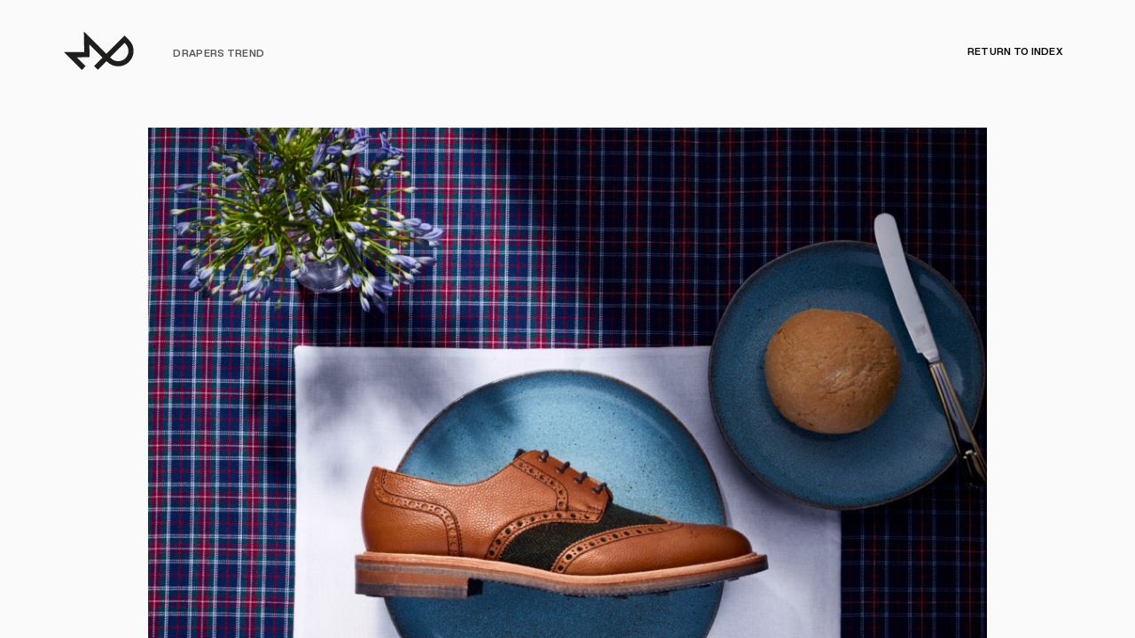

--- FILE ---
content_type: text/html; charset=utf-8
request_url: https://www.mitchpayne.co.uk/drapers-trend/
body_size: 6799
content:
<!DOCTYPE html><html class="no-js" lang="en"><head>
	<title>Drapers Trend - Mitch Payne</title>
	<meta charset="UTF-8">
	<meta http-equiv="X-UA-Compatible" content="IE=edge,chrome=1">
	<meta name="viewport" content="width=device-width, initial-scale=1.0">
	<link rel="apple-touch-icon" sizes="76x76" href="https://www.mitchpayne.co.uk/app/themes/stirtingale/assets/img/apple-touch-icon.png">
	<link rel="icon" type="image/png" sizes="32x32" href="https://www.mitchpayne.co.uk/app/themes/stirtingale/assets/img/favicon-32x32.png">
	<link rel="icon" type="image/png" sizes="16x16" href="https://www.mitchpayne.co.uk/app/themes/stirtingale/assets/img/favicon-16x16.png">
	<link rel="mask-icon" href="https://www.mitchpayne.co.uk/app/themes/stirtingale/assets/img/safari-pinned-tab.svg" color="#040404">
	<meta name="msapplication-TileColor" content="#ffffff">
	<meta name="theme-color" content="#040404">
	<meta name="robots" content="index, follow, max-image-preview:large, max-snippet:-1, max-video-preview:-1">

	
	<link rel="canonical" href="https://www.mitchpayne.co.uk/drapers-trend/">
	<meta property="og:locale" content="en_US">
	<meta property="og:type" content="article">
	<meta property="og:title" content="Drapers Trend - Mitch Payne">
	<meta property="og:url" content="https://www.mitchpayne.co.uk/drapers-trend/">
	<meta property="og:site_name" content="Mitch Payne">
	<meta property="article:published_time" content="2019-06-11T13:16:11+00:00">
	<meta name="author" content="Mitch Payne">
	<meta name="twitter:card" content="summary_large_image">
	<script type="application/ld+json" class="yoast-schema-graph">{"@context":"https://schema.org","@graph":[{"@type":"WebPage","@id":"https://www.mitchpayne.co.uk/drapers-trend/","url":"https://www.mitchpayne.co.uk/drapers-trend/","name":"Drapers Trend - Mitch Payne","isPartOf":{"@id":"https://www.mitchpayne.co.uk/#website"},"datePublished":"2019-06-11T13:16:11+00:00","author":{"@id":"https://www.mitchpayne.co.uk/#/schema/person/4191212500ff2e41e224ceaab3f7364d"},"breadcrumb":{"@id":"https://www.mitchpayne.co.uk/drapers-trend/#breadcrumb"},"inLanguage":"en-US","potentialAction":[{"@type":"ReadAction","target":["https://www.mitchpayne.co.uk/drapers-trend/"]}]},{"@type":"BreadcrumbList","@id":"https://www.mitchpayne.co.uk/drapers-trend/#breadcrumb","itemListElement":[{"@type":"ListItem","position":1,"name":"Home","item":"https://www.mitchpayne.co.uk/"},{"@type":"ListItem","position":2,"name":"Front Page","item":"https://www.mitchpayne.co.uk/front-page/"},{"@type":"ListItem","position":3,"name":"Drapers Trend"}]},{"@type":"WebSite","@id":"https://www.mitchpayne.co.uk/#website","url":"https://www.mitchpayne.co.uk/","name":"Mitch Payne","description":"Photographer Director East London","potentialAction":[{"@type":"SearchAction","target":{"@type":"EntryPoint","urlTemplate":"https://www.mitchpayne.co.uk/?s={search_term_string}"},"query-input":{"@type":"PropertyValueSpecification","valueRequired":true,"valueName":"search_term_string"}}],"inLanguage":"en-US"},{"@type":"Person","@id":"https://www.mitchpayne.co.uk/#/schema/person/4191212500ff2e41e224ceaab3f7364d","name":"Mitch Payne","image":{"@type":"ImageObject","inLanguage":"en-US","@id":"https://www.mitchpayne.co.uk/#/schema/person/image/","url":"https://secure.gravatar.com/avatar/4d8d9c55d603aba6c25d5a1fc30c09aa?s=96&d=mm&r=g","contentUrl":"https://secure.gravatar.com/avatar/4d8d9c55d603aba6c25d5a1fc30c09aa?s=96&d=mm&r=g","caption":"Mitch Payne"}}]}</script>
	


<style id="classic-theme-styles-inline-css" type="text/css">
/*! This file is auto-generated */
.wp-block-button__link{color:#fff;background-color:#32373c;border-radius:9999px;box-shadow:none;text-decoration:none;padding:calc(.667em + 2px) calc(1.333em + 2px);font-size:1.125em}.wp-block-file__button{background:#32373c;color:#fff;text-decoration:none}
</style>
<style id="global-styles-inline-css" type="text/css">
:root{--wp--preset--aspect-ratio--square: 1;--wp--preset--aspect-ratio--4-3: 4/3;--wp--preset--aspect-ratio--3-4: 3/4;--wp--preset--aspect-ratio--3-2: 3/2;--wp--preset--aspect-ratio--2-3: 2/3;--wp--preset--aspect-ratio--16-9: 16/9;--wp--preset--aspect-ratio--9-16: 9/16;--wp--preset--color--black: #000000;--wp--preset--color--cyan-bluish-gray: #abb8c3;--wp--preset--color--white: #ffffff;--wp--preset--color--pale-pink: #f78da7;--wp--preset--color--vivid-red: #cf2e2e;--wp--preset--color--luminous-vivid-orange: #ff6900;--wp--preset--color--luminous-vivid-amber: #fcb900;--wp--preset--color--light-green-cyan: #7bdcb5;--wp--preset--color--vivid-green-cyan: #00d084;--wp--preset--color--pale-cyan-blue: #8ed1fc;--wp--preset--color--vivid-cyan-blue: #0693e3;--wp--preset--color--vivid-purple: #9b51e0;--wp--preset--gradient--vivid-cyan-blue-to-vivid-purple: linear-gradient(135deg,rgba(6,147,227,1) 0%,rgb(155,81,224) 100%);--wp--preset--gradient--light-green-cyan-to-vivid-green-cyan: linear-gradient(135deg,rgb(122,220,180) 0%,rgb(0,208,130) 100%);--wp--preset--gradient--luminous-vivid-amber-to-luminous-vivid-orange: linear-gradient(135deg,rgba(252,185,0,1) 0%,rgba(255,105,0,1) 100%);--wp--preset--gradient--luminous-vivid-orange-to-vivid-red: linear-gradient(135deg,rgba(255,105,0,1) 0%,rgb(207,46,46) 100%);--wp--preset--gradient--very-light-gray-to-cyan-bluish-gray: linear-gradient(135deg,rgb(238,238,238) 0%,rgb(169,184,195) 100%);--wp--preset--gradient--cool-to-warm-spectrum: linear-gradient(135deg,rgb(74,234,220) 0%,rgb(151,120,209) 20%,rgb(207,42,186) 40%,rgb(238,44,130) 60%,rgb(251,105,98) 80%,rgb(254,248,76) 100%);--wp--preset--gradient--blush-light-purple: linear-gradient(135deg,rgb(255,206,236) 0%,rgb(152,150,240) 100%);--wp--preset--gradient--blush-bordeaux: linear-gradient(135deg,rgb(254,205,165) 0%,rgb(254,45,45) 50%,rgb(107,0,62) 100%);--wp--preset--gradient--luminous-dusk: linear-gradient(135deg,rgb(255,203,112) 0%,rgb(199,81,192) 50%,rgb(65,88,208) 100%);--wp--preset--gradient--pale-ocean: linear-gradient(135deg,rgb(255,245,203) 0%,rgb(182,227,212) 50%,rgb(51,167,181) 100%);--wp--preset--gradient--electric-grass: linear-gradient(135deg,rgb(202,248,128) 0%,rgb(113,206,126) 100%);--wp--preset--gradient--midnight: linear-gradient(135deg,rgb(2,3,129) 0%,rgb(40,116,252) 100%);--wp--preset--font-size--small: 13px;--wp--preset--font-size--medium: 20px;--wp--preset--font-size--large: 36px;--wp--preset--font-size--x-large: 42px;--wp--preset--spacing--20: 0.44rem;--wp--preset--spacing--30: 0.67rem;--wp--preset--spacing--40: 1rem;--wp--preset--spacing--50: 1.5rem;--wp--preset--spacing--60: 2.25rem;--wp--preset--spacing--70: 3.38rem;--wp--preset--spacing--80: 5.06rem;--wp--preset--shadow--natural: 6px 6px 9px rgba(0, 0, 0, 0.2);--wp--preset--shadow--deep: 12px 12px 50px rgba(0, 0, 0, 0.4);--wp--preset--shadow--sharp: 6px 6px 0px rgba(0, 0, 0, 0.2);--wp--preset--shadow--outlined: 6px 6px 0px -3px rgba(255, 255, 255, 1), 6px 6px rgba(0, 0, 0, 1);--wp--preset--shadow--crisp: 6px 6px 0px rgba(0, 0, 0, 1);}:where(.is-layout-flex){gap: 0.5em;}:where(.is-layout-grid){gap: 0.5em;}body .is-layout-flex{display: flex;}.is-layout-flex{flex-wrap: wrap;align-items: center;}.is-layout-flex > :is(*, div){margin: 0;}body .is-layout-grid{display: grid;}.is-layout-grid > :is(*, div){margin: 0;}:where(.wp-block-columns.is-layout-flex){gap: 2em;}:where(.wp-block-columns.is-layout-grid){gap: 2em;}:where(.wp-block-post-template.is-layout-flex){gap: 1.25em;}:where(.wp-block-post-template.is-layout-grid){gap: 1.25em;}.has-black-color{color: var(--wp--preset--color--black) !important;}.has-cyan-bluish-gray-color{color: var(--wp--preset--color--cyan-bluish-gray) !important;}.has-white-color{color: var(--wp--preset--color--white) !important;}.has-pale-pink-color{color: var(--wp--preset--color--pale-pink) !important;}.has-vivid-red-color{color: var(--wp--preset--color--vivid-red) !important;}.has-luminous-vivid-orange-color{color: var(--wp--preset--color--luminous-vivid-orange) !important;}.has-luminous-vivid-amber-color{color: var(--wp--preset--color--luminous-vivid-amber) !important;}.has-light-green-cyan-color{color: var(--wp--preset--color--light-green-cyan) !important;}.has-vivid-green-cyan-color{color: var(--wp--preset--color--vivid-green-cyan) !important;}.has-pale-cyan-blue-color{color: var(--wp--preset--color--pale-cyan-blue) !important;}.has-vivid-cyan-blue-color{color: var(--wp--preset--color--vivid-cyan-blue) !important;}.has-vivid-purple-color{color: var(--wp--preset--color--vivid-purple) !important;}.has-black-background-color{background-color: var(--wp--preset--color--black) !important;}.has-cyan-bluish-gray-background-color{background-color: var(--wp--preset--color--cyan-bluish-gray) !important;}.has-white-background-color{background-color: var(--wp--preset--color--white) !important;}.has-pale-pink-background-color{background-color: var(--wp--preset--color--pale-pink) !important;}.has-vivid-red-background-color{background-color: var(--wp--preset--color--vivid-red) !important;}.has-luminous-vivid-orange-background-color{background-color: var(--wp--preset--color--luminous-vivid-orange) !important;}.has-luminous-vivid-amber-background-color{background-color: var(--wp--preset--color--luminous-vivid-amber) !important;}.has-light-green-cyan-background-color{background-color: var(--wp--preset--color--light-green-cyan) !important;}.has-vivid-green-cyan-background-color{background-color: var(--wp--preset--color--vivid-green-cyan) !important;}.has-pale-cyan-blue-background-color{background-color: var(--wp--preset--color--pale-cyan-blue) !important;}.has-vivid-cyan-blue-background-color{background-color: var(--wp--preset--color--vivid-cyan-blue) !important;}.has-vivid-purple-background-color{background-color: var(--wp--preset--color--vivid-purple) !important;}.has-black-border-color{border-color: var(--wp--preset--color--black) !important;}.has-cyan-bluish-gray-border-color{border-color: var(--wp--preset--color--cyan-bluish-gray) !important;}.has-white-border-color{border-color: var(--wp--preset--color--white) !important;}.has-pale-pink-border-color{border-color: var(--wp--preset--color--pale-pink) !important;}.has-vivid-red-border-color{border-color: var(--wp--preset--color--vivid-red) !important;}.has-luminous-vivid-orange-border-color{border-color: var(--wp--preset--color--luminous-vivid-orange) !important;}.has-luminous-vivid-amber-border-color{border-color: var(--wp--preset--color--luminous-vivid-amber) !important;}.has-light-green-cyan-border-color{border-color: var(--wp--preset--color--light-green-cyan) !important;}.has-vivid-green-cyan-border-color{border-color: var(--wp--preset--color--vivid-green-cyan) !important;}.has-pale-cyan-blue-border-color{border-color: var(--wp--preset--color--pale-cyan-blue) !important;}.has-vivid-cyan-blue-border-color{border-color: var(--wp--preset--color--vivid-cyan-blue) !important;}.has-vivid-purple-border-color{border-color: var(--wp--preset--color--vivid-purple) !important;}.has-vivid-cyan-blue-to-vivid-purple-gradient-background{background: var(--wp--preset--gradient--vivid-cyan-blue-to-vivid-purple) !important;}.has-light-green-cyan-to-vivid-green-cyan-gradient-background{background: var(--wp--preset--gradient--light-green-cyan-to-vivid-green-cyan) !important;}.has-luminous-vivid-amber-to-luminous-vivid-orange-gradient-background{background: var(--wp--preset--gradient--luminous-vivid-amber-to-luminous-vivid-orange) !important;}.has-luminous-vivid-orange-to-vivid-red-gradient-background{background: var(--wp--preset--gradient--luminous-vivid-orange-to-vivid-red) !important;}.has-very-light-gray-to-cyan-bluish-gray-gradient-background{background: var(--wp--preset--gradient--very-light-gray-to-cyan-bluish-gray) !important;}.has-cool-to-warm-spectrum-gradient-background{background: var(--wp--preset--gradient--cool-to-warm-spectrum) !important;}.has-blush-light-purple-gradient-background{background: var(--wp--preset--gradient--blush-light-purple) !important;}.has-blush-bordeaux-gradient-background{background: var(--wp--preset--gradient--blush-bordeaux) !important;}.has-luminous-dusk-gradient-background{background: var(--wp--preset--gradient--luminous-dusk) !important;}.has-pale-ocean-gradient-background{background: var(--wp--preset--gradient--pale-ocean) !important;}.has-electric-grass-gradient-background{background: var(--wp--preset--gradient--electric-grass) !important;}.has-midnight-gradient-background{background: var(--wp--preset--gradient--midnight) !important;}.has-small-font-size{font-size: var(--wp--preset--font-size--small) !important;}.has-medium-font-size{font-size: var(--wp--preset--font-size--medium) !important;}.has-large-font-size{font-size: var(--wp--preset--font-size--large) !important;}.has-x-large-font-size{font-size: var(--wp--preset--font-size--x-large) !important;}
:where(.wp-block-post-template.is-layout-flex){gap: 1.25em;}:where(.wp-block-post-template.is-layout-grid){gap: 1.25em;}
:where(.wp-block-columns.is-layout-flex){gap: 2em;}:where(.wp-block-columns.is-layout-grid){gap: 2em;}
:root :where(.wp-block-pullquote){font-size: 1.5em;line-height: 1.6;}
</style>
<link rel="stylesheet" id="screen-css" href="https://www.mitchpayne.co.uk/app/themes/stirtingale/assets/css/main.css?ver=0.0.1233" type="text/css" media="screen">
</head>

<body class="post-template-default single single-post postid-727 single-format-standard drapers-trend">
<header class="--primary headroom headroom--top story-active headroom--not-bottom">
	<div class="bg"></div><div class="blur"></div>
	<div class="grid-container">
		<div class="grid-x align-middle">
			<div class="logotype cell small-12 medium-1">
				<a href="https://www.mitchpayne.co.uk">
					<svg width="114px" height="62px" viewBox="0 0 114 62" version="1.1" xmlns="http://www.w3.org/2000/svg" xmlns:xlink="http://www.w3.org/1999/xlink" preserveAspectRatio="xMinYMin meet">
					    <g stroke="none" stroke-width="1" fill="none" fill-rule="evenodd">
					        <g id="D-004---HOVER-D" transform="translate(-280.000000, -62.000000)" fill="#1E1E1C">
					            <path d="M378.865433,79.9125131 C370.980289,87.8242651 363.21734,95.6053451 355.353144,103.49619 C359.914552,108.574973 365.348791,110.604745 371.860101,109.324159 C378.371412,108.047059 383.63283,102.600651 384.800676,96.1158369 C385.963285,89.6327651 383.807396,84.3501331 378.865433,79.9125131 M378.783387,68.0091681 C382.981699,72.6454095 388.089499,76.1822641 390.85986,81.8185815 C396.315047,92.9309255 392.958143,106.268178 382.8403,113.449909 C372.860364,120.528845 359.144716,119.284848 350.454823,110.515888 C350.14235,110.19879 349.794963,109.916539 349.36204,109.517554 C344.66447,114.211291 340.00705,118.863213 335.304243,123.565661 C333.322919,121.635201 331.366035,119.741328 329.248549,117.688907 C333.769808,113.139781 338.303286,108.578458 343.007839,103.84639 C335.990287,96.8789612 329.032088,89.9638007 322.066906,83.0486403 C321.894085,83.0974245 321.729993,83.1496933 321.555428,83.1984775 C321.684606,89.8035098 321.820768,96.4102844 321.94471,103.036224 C314.916684,103.173865 308.241282,103.304537 301.18358,103.445663 C306.092374,108.336279 310.782962,113.009109 315.330405,117.544297 C313.404943,119.711709 311.526613,121.833822 309.576711,124.044792 C299.780069,114.307117 290.08293,104.668753 280,94.6435994 C291.306637,94.6418571 302.040698,94.6401148 313.218157,94.6401148 C313.005187,83.6898041 312.785234,72.9276609 312.579246,62.1672601 C312.785234,62.1097645 312.984239,62.0540111 313.188481,62 C325.114827,73.8475916 337.04292,85.6934409 349.135104,97.7082926 C358.99459,87.8364611 368.78774,78.0238676 378.783387,68.0091681" id="Fill-1"></path>
					        </g>
					    </g>
					</svg>
				</a>
			</div>
			<div class="title-swap show-normal cell show-for-medium medium-8 large-7">
				<ul class="hover-title">
					<li>Title</li>
				</ul>
								<ul class="main-filter">
				<li><a href="https://www.mitchpayne.co.uk/#featured">Featured</a></li><li><a href="https://www.mitchpayne.co.uk/#automobile">Car</a></li><li><a href="https://www.mitchpayne.co.uk/#editorial">Editorial</a></li><li><a href="https://www.mitchpayne.co.uk/#fashion">Fashion</a></li><li><a href="https://www.mitchpayne.co.uk/#film">Film</a></li><li><a href="https://www.mitchpayne.co.uk/#liquids">Drinks</a></li><li><a href="https://www.mitchpayne.co.uk/#personal">Personal</a></li><li><a href="https://www.mitchpayne.co.uk/#archive">Archive</a></li>				</ul>
							</div>
			<div class="show-project cell show-for-medium medium-8 large-7">
				<ul class="main-filter">

					<li>
						<span id="page_title">
							Drapers Trend						</span>
					</li>
				</ul>
			</div>
			<div class="about-cta cell show-for-medium medium-3 large-4 text-right">
				<ul>
					<li class="--toggle-about">
						<span class="about-inactive">
							About &amp; Contact
						</span>
						<span class="about-active">
							Close
						</span>
					</li>
					<li class="--toggle-about-close">
						<span class="story-active hover-close-on">
															<a href="https://www.mitchpayne.co.uk">Return to Index</a>
													</span>
					</li>
				</ul>
			</div>
			<div class="cell show-for-small-only small-6 medium-4"></div>
		</div>
	</div>
</header>
<nav id="mobile" class="--togglemobilemenu">
	<svg class="closed" width="152px" height="44px" viewBox="0 0 152 44" version="1.1" xmlns="http://www.w3.org/2000/svg" xmlns:xlink="http://www.w3.org/1999/xlink">
	    <g id="Page-1" stroke="none" stroke-width="1" fill="none" fill-rule="evenodd">
	        <g id="Group-1" fill="#FFFFFF">
	            <path d="M5,0 L147,0 C149.761424,-5.07265313e-16 152,2.23857625 152,5 L152,39 C152,41.7614237 149.761424,44 147,44 L5,44 C2.23857625,44 3.38176876e-16,41.7614237 0,39 L0,5 C-3.38176876e-16,2.23857625 2.23857625,5.07265313e-16 5,0 Z M60,11 L60,15 L93,15 L93,11 L60,11 Z M60,20 L60,24 L93,24 L93,20 L60,20 Z M60,29 L60,33 L93,33 L93,29 L60,29 Z" id="Combined-Shape"></path>
	        </g>
	    </g>
	</svg>
	<svg class="open" width="152px" height="44px" viewBox="0 0 152 44" version="1.1" xmlns="http://www.w3.org/2000/svg" xmlns:xlink="http://www.w3.org/1999/xlink">
	    <g id="Page-1" stroke="none" stroke-width="1" fill="none" fill-rule="evenodd" fill-opacity="0.95">
	        <g id="Group-2" fill="#FFFFFF">
	            <path d="M79.3284271,22 L91.7027958,9.62563133 L88.8743687,6.7972042 L76.5,19.1715729 L64.1256313,6.7972042 L61.2972042,9.62563133 L73.6715729,22 L61.2972042,34.3743687 L64.1256313,37.2027958 L76.5,24.8284271 L88.8743687,37.2027958 L91.7027958,34.3743687 L79.3284271,22 Z M5,0 L147,0 C149.761424,-5.07265313e-16 152,2.23857625 152,5 L152,39 C152,41.7614237 149.761424,44 147,44 L5,44 C2.23857625,44 3.38176876e-16,41.7614237 0,39 L0,5 C-3.38176876e-16,2.23857625 2.23857625,5.07265313e-16 5,0 Z" id="Combined-Shape"></path>
	        </g>
	    </g>
	</svg>

</nav>
<nav id="mobilemenu">
	<div class="inner">
		<ul class="main-filter">
						<li><a href="https://www.mitchpayne.co.uk/#featured">Featured</a></li><li><a href="https://www.mitchpayne.co.uk/#automobile">Car</a></li><li><a href="https://www.mitchpayne.co.uk/#editorial">Editorial</a></li><li><a href="https://www.mitchpayne.co.uk/#fashion">Fashion</a></li><li><a href="https://www.mitchpayne.co.uk/#film">Film</a></li><li><a href="https://www.mitchpayne.co.uk/#liquids">Drinks</a></li><li><a href="https://www.mitchpayne.co.uk/#personal">Personal</a></li><li><a href="https://www.mitchpayne.co.uk/#archive">Archive</a></li>					</ul>
		<ul class="about">
			<li class="--toggle-about">About &amp; Contact</li>
		</ul>
		<div class="contact">
			<p><a href="mailto:info@mitchpayne.co.uk">info@mitchpayne.co.uk</a><br>
<a href="tel:+44%20(0)%207716%20448%20210">+44 (0) 7716 448 210</a></p>
			<ul>
				<li><a href="https://instagram.com/mitchpayne" target="_blank"><svg xmlns="http://www.w3.org/2000/svg" width="24" height="24" viewBox="0 0 24 24"><path d="M12 2.163c3.204 0 3.584.012 4.85.07 3.252.148 4.771 1.691 4.919 4.919.058 1.265.069 1.645.069 4.849 0 3.205-.012 3.584-.069 4.849-.149 3.225-1.664 4.771-4.919 4.919-1.266.058-1.644.07-4.85.07-3.204 0-3.584-.012-4.849-.07-3.26-.149-4.771-1.699-4.919-4.92-.058-1.265-.07-1.644-.07-4.849 0-3.204.013-3.583.07-4.849.149-3.227 1.664-4.771 4.919-4.919 1.266-.057 1.645-.069 4.849-.069zm0-2.163c-3.259 0-3.667.014-4.947.072-4.358.2-6.78 2.618-6.98 6.98-.059 1.281-.073 1.689-.073 4.948 0 3.259.014 3.668.072 4.948.2 4.358 2.618 6.78 6.98 6.98 1.281.058 1.689.072 4.948.072 3.259 0 3.668-.014 4.948-.072 4.354-.2 6.782-2.618 6.979-6.98.059-1.28.073-1.689.073-4.948 0-3.259-.014-3.667-.072-4.947-.196-4.354-2.617-6.78-6.979-6.98-1.281-.059-1.69-.073-4.949-.073zm0 5.838c-3.403 0-6.162 2.759-6.162 6.162s2.759 6.163 6.162 6.163 6.162-2.759 6.162-6.163c0-3.403-2.759-6.162-6.162-6.162zm0 10.162c-2.209 0-4-1.79-4-4 0-2.209 1.791-4 4-4s4 1.791 4 4c0 2.21-1.791 4-4 4zm6.406-11.845c-.796 0-1.441.645-1.441 1.44s.645 1.44 1.441 1.44c.795 0 1.439-.645 1.439-1.44s-.644-1.44-1.439-1.44z"></path></svg></a></li>
				<li><a href="https://vimeo.com/mitchpayne" target="_blank"><svg xmlns="http://www.w3.org/2000/svg" width="24" height="24" viewBox="0 0 24 24"><path d="M0 0v24h24v-24h-24zm19.249 10.732c-1.628 3.478-5.558 8.213-8.042 8.213-2.448 0-2.802-5.221-4.139-8.696-.658-1.709-1.083-1.317-2.316-.454l-.752-.97c1.798-1.581 3.599-3.418 4.705-3.52 1.245-.12 2.012.731 2.299 2.554.379 2.396.908 6.114 1.832 6.114.72 0 2.494-2.95 2.585-4.004.162-1.544-1.135-1.591-2.261-1.109 1.781-5.836 9.194-4.761 6.089 1.872z"></path></svg></a></li>
			</ul>							

		</div>
	</div>
</nav>
<main class="wrapper-loading"></main>
<main id="story" class="wrapper-story --scrollable-element  --nscrollactive" tabindex="1" style="overflow: hidden; outline: none;"></main>
<main class="wrapper-index wrapper-story-single --scrollable-element transition-fade --nscrollactive" tabindex="2" style="overflow: hidden; outline: none;">

<div id="contents">
	<div class="grid-container block-content">
		<div class="grid-x align-center text-center">
			<div id="safe-zone" class="cell small-11 medium-10 large-8">
				<div class="--mitch-gallery grid-x grid-margin-x grid-margin-y align-center align-middle">
						            
		            	
			            	
			                <div class="--drop cell small-12 medium-12 --dropped">

			                	<div class="flex-image" style="padding-bottom: 100%">
				                    <img src="https://media.mitchpayne.co.uk/2019/06/drapers-jan17-15-copy-1000x1000.jpg" srcset="https://media.mitchpayne.co.uk/2019/06/drapers-jan17-15-copy-1000x1000.jpg 1x,https://media.mitchpayne.co.uk/2019/06/drapers-jan17-15-copy-1000x1000.jpg 2x" alt="">
			                	</div>

			                    
			                </div>

				            
		            
		            	
			            	
			                <div class="--drop cell small-12 medium-12">

			                	<div class="flex-image" style="padding-bottom: 100%">
				                    <img src="https://media.mitchpayne.co.uk/2019/06/drapers-jan17-14-copy-1000x1000.jpg" srcset="https://media.mitchpayne.co.uk/2019/06/drapers-jan17-14-copy-1000x1000.jpg 1x,https://media.mitchpayne.co.uk/2019/06/drapers-jan17-14-copy-1000x1000.jpg 2x" alt="">
			                	</div>

			                    
			                </div>

				            
		            
		            	
			            	
			                <div class="--drop cell small-12 medium-12">

			                	<div class="flex-image" style="padding-bottom: 100%">
				                    <img src="https://media.mitchpayne.co.uk/2019/06/drapers-jan17-12-copy-1000x1000.jpg" srcset="https://media.mitchpayne.co.uk/2019/06/drapers-jan17-12-copy-1000x1000.jpg 1x,https://media.mitchpayne.co.uk/2019/06/drapers-jan17-12-copy-1000x1000.jpg 2x" alt="">
			                	</div>

			                    
			                </div>

				            
		            
		            	
			            	
			                <div class="--drop cell small-12 medium-6">

			                	<div class="flex-image" style="padding-bottom: 100.90817356206%">
				                    <img src="https://media.mitchpayne.co.uk/2019/06/drapers-jan17-11-copy-991x1000.jpg" srcset="https://media.mitchpayne.co.uk/2019/06/drapers-jan17-11-copy-991x1000.jpg 1x,https://media.mitchpayne.co.uk/2019/06/drapers-jan17-11-copy-991x1000.jpg 2x" alt="">
			                	</div>

			                    
			                </div>

				            
		            
		            	
			            	
			                <div class="--drop cell small-12 medium-6">

			                	<div class="flex-image" style="padding-bottom: 100.90817356206%">
				                    <img src="https://media.mitchpayne.co.uk/2019/06/drapers-jan17-10-copy-991x1000.jpg" srcset="https://media.mitchpayne.co.uk/2019/06/drapers-jan17-10-copy-991x1000.jpg 1x,https://media.mitchpayne.co.uk/2019/06/drapers-jan17-10-copy-991x1000.jpg 2x" alt="">
			                	</div>

			                    
			                </div>

				            
		            
		            	
			            	
			                <div class="--drop cell small-12 medium-6">

			                	<div class="flex-image" style="padding-bottom: 100.90817356206%">
				                    <img src="https://media.mitchpayne.co.uk/2019/06/drapers-jan17-09-copy-991x1000.jpg" srcset="https://media.mitchpayne.co.uk/2019/06/drapers-jan17-09-copy-991x1000.jpg 1x,https://media.mitchpayne.co.uk/2019/06/drapers-jan17-09-copy-991x1000.jpg 2x" alt="">
			                	</div>

			                    
			                </div>

				            
		            
		            	
			            	
			                <div class="--drop cell small-12 medium-12">

			                	<div class="flex-image" style="padding-bottom: 100%">
				                    <img src="https://media.mitchpayne.co.uk/2019/06/drapers-jan17-08sq-copy-1000x1000.jpg" srcset="https://media.mitchpayne.co.uk/2019/06/drapers-jan17-08sq-copy-1000x1000.jpg 1x,https://media.mitchpayne.co.uk/2019/06/drapers-jan17-08sq-copy-1000x1000.jpg 2x" alt="">
			                	</div>

			                    
			                </div>

				            
		            
		            	
			            	
			                <div class="--drop cell small-12 medium-6">

			                	<div class="flex-image" style="padding-bottom: 100.90817356206%">
				                    <img src="https://media.mitchpayne.co.uk/2019/06/drapers-jan17-07-copy-991x1000.jpg" srcset="https://media.mitchpayne.co.uk/2019/06/drapers-jan17-07-copy-991x1000.jpg 1x,https://media.mitchpayne.co.uk/2019/06/drapers-jan17-07-copy-991x1000.jpg 2x" alt="">
			                	</div>

			                    
			                </div>

				            
		            
		            	
			            	
			                <div class="--drop cell small-12 medium-6">

			                	<div class="flex-image" style="padding-bottom: 100.90817356206%">
				                    <img src="https://media.mitchpayne.co.uk/2019/06/drapers-jan17-06-copy-991x1000.jpg" srcset="https://media.mitchpayne.co.uk/2019/06/drapers-jan17-06-copy-991x1000.jpg 1x,https://media.mitchpayne.co.uk/2019/06/drapers-jan17-06-copy-991x1000.jpg 2x" alt="">
			                	</div>

			                    
			                </div>

				            
		            								</div>
			</div>
		</div>
	</div>			
	<div class="grid-container block-out">
		<div class="grid-x"></div>
	</div>
</div>


	<footer>
		<p>
			© 2025 Mitch Payne.
			<br> All rights reserved. Design <a href="http://www.stirtingale.com" target="_blank" title="creatice web design">Stirtingale</a>. <a href="https://www.mitchpayne.co.uk/privacy-policy/">Privacy Policy</a>
		</p>
	</footer>
</main>
<main class="wrapper-about">
	<div class="grid-container">
		<div class="about-height grid-x align-center align-middle">
			<div class="cell small-12 medium-10 large-8">
				<div id="about-safe-zone" class="grid-x align-center align-top grid-margin-x grid-padding-x">
					<div class="cell small-12 medium-7">
						<p class="lead">Mitch Payne is a Commercial Still Life Photographer and Director, specialising in luxury goods, beverages, and automotive photography.</p>
						<p>Mitch is an East London-based creative with over 12 years of experience across a wide range of projects. From advertising campaigns for brands like Nike, Lacoste, and Grey Goose, to editorial work for publications such as British Vogue and the Wall Street Journal, his diverse portfolio showcases his adaptability and innovative approach. Mitch’s style thrives on bold contrasts—playing with shadows, sharp lighting, and infusing shots with abstract pops of colour and playful energy.</p>
<p>His expertise spans both still and motion work, always rooted in a solid understanding of post-production techniques. He’s constantly experimenting with new in-camera effects to create unique, boundary-pushing visuals.</p>
<p>Mitch often works from his own fully equipped studio, managing everything from pre-production to final delivery in-house.</p>
					</div>
					<div class="cell small-12 medium-5">
						<div class="contact">
							<p><a href="mailto:info@mitchpayne.co.uk">info@mitchpayne.co.uk</a><br>
<a href="tel:+44%20(0)%207716%20448%20210">+44 (0) 7716 448 210</a></p>
						</div>
						<div class="studio">
							<p>Unit 3 Hatch Building,<br>
Berkshire Rd,<br>
London,<br>
E9 5TU<br>
UK</p>
<p><em>Find out more about our<b> </b><a href="https://www.mitchpayne.co.uk/studio/">studio space</a></em></p>
						</div>
						<div class="social">
							<ul>
								<li><a href="https://instagram.com/mitchpayne" target="_blank"><svg xmlns="http://www.w3.org/2000/svg" width="24" height="24" viewBox="0 0 24 24"><path d="M12 2.163c3.204 0 3.584.012 4.85.07 3.252.148 4.771 1.691 4.919 4.919.058 1.265.069 1.645.069 4.849 0 3.205-.012 3.584-.069 4.849-.149 3.225-1.664 4.771-4.919 4.919-1.266.058-1.644.07-4.85.07-3.204 0-3.584-.012-4.849-.07-3.26-.149-4.771-1.699-4.919-4.92-.058-1.265-.07-1.644-.07-4.849 0-3.204.013-3.583.07-4.849.149-3.227 1.664-4.771 4.919-4.919 1.266-.057 1.645-.069 4.849-.069zm0-2.163c-3.259 0-3.667.014-4.947.072-4.358.2-6.78 2.618-6.98 6.98-.059 1.281-.073 1.689-.073 4.948 0 3.259.014 3.668.072 4.948.2 4.358 2.618 6.78 6.98 6.98 1.281.058 1.689.072 4.948.072 3.259 0 3.668-.014 4.948-.072 4.354-.2 6.782-2.618 6.979-6.98.059-1.28.073-1.689.073-4.948 0-3.259-.014-3.667-.072-4.947-.196-4.354-2.617-6.78-6.979-6.98-1.281-.059-1.69-.073-4.949-.073zm0 5.838c-3.403 0-6.162 2.759-6.162 6.162s2.759 6.163 6.162 6.163 6.162-2.759 6.162-6.163c0-3.403-2.759-6.162-6.162-6.162zm0 10.162c-2.209 0-4-1.79-4-4 0-2.209 1.791-4 4-4s4 1.791 4 4c0 2.21-1.791 4-4 4zm6.406-11.845c-.796 0-1.441.645-1.441 1.44s.645 1.44 1.441 1.44c.795 0 1.439-.645 1.439-1.44s-.644-1.44-1.439-1.44z"></path></svg></a></li>
								<li><a href="https://vimeo.com/mitchpayne" target="_blank"><svg xmlns="http://www.w3.org/2000/svg" width="24" height="24" viewBox="0 0 24 24"><path d="M0 0v24h24v-24h-24zm19.249 10.732c-1.628 3.478-5.558 8.213-8.042 8.213-2.448 0-2.802-5.221-4.139-8.696-.658-1.709-1.083-1.317-2.316-.454l-.752-.97c1.798-1.581 3.599-3.418 4.705-3.52 1.245-.12 2.012.731 2.299 2.554.379 2.396.908 6.114 1.832 6.114.72 0 2.494-2.95 2.585-4.004.162-1.544-1.135-1.591-2.261-1.109 1.781-5.836 9.194-4.761 6.089 1.872z"></path></svg></a></li>
							</ul>							
						</div>
					</div>
				</div>
			</div>
		</div>
	</div>
	<footer>
		<p>
			© 2025 Mitch Payne. All rights reserved. Design <a href="http://www.stirtingale.com" target="_blank" title="creatice web design">Stirtingale</a>. <a href="https://www.mitchpayne.co.uk/privacy-policy/">Privacy Policy</a>
		</p>
	</footer>
</main>
	
	
	
	
	

<div id="ascrail2000" class="nicescroll-rails nicescroll-rails-vr" style="width: 12px; z-index: 1002; background: rgb(88, 88, 88); cursor: default; position: fixed; top: 0px; left: 1428px; height: 718px; opacity: 1; display: none;"><div class="nicescroll-cursors" style="position: relative; top: 0px; float: right; width: 12px; height: 0px; background-color: rgb(0, 0, 0); border: none; background-clip: padding-box; border-radius: 0px;"></div></div><div id="ascrail2000-hr" class="nicescroll-rails nicescroll-rails-hr" style="height: 12px; z-index: 1002; background: rgb(88, 88, 88); top: 706px; left: 0px; position: fixed; opacity: 1; cursor: default; display: none;"><div class="nicescroll-cursors" style="position: absolute; top: 0px; height: 12px; width: 0px; background-color: rgb(0, 0, 0); border: none; background-clip: padding-box; border-radius: 0px;"></div></div><div id="ascrail2001" class="nicescroll-rails nicescroll-rails-vr" style="width: 12px; z-index: 1002; background: rgb(88, 88, 88); cursor: default; position: fixed; top: 0px; left: 1428px; height: 718px; opacity: 1; display: block;"><div class="nicescroll-cursors" style="position: relative; top: 0px; float: right; width: 12px; height: 76px; background-color: rgb(0, 0, 0); border: none; background-clip: padding-box; border-radius: 0px;"></div></div><div id="ascrail2001-hr" class="nicescroll-rails nicescroll-rails-hr" style="height: 12px; z-index: 1002; background: rgb(88, 88, 88); top: 706px; left: 0px; position: fixed; opacity: 1; cursor: default; display: none; width: 1428px;"><div class="nicescroll-cursors" style="position: absolute; top: 0px; height: 12px; width: 1440px; background-color: rgb(0, 0, 0); border: none; background-clip: padding-box; border-radius: 0px; left: 0px;"></div></div></body></html>

--- FILE ---
content_type: text/css; charset=UTF-8
request_url: https://www.mitchpayne.co.uk/app/themes/stirtingale/assets/css/main.css?ver=0.0.1233
body_size: 7084
content:
@font-face{font-family:MitchPayne;src:url(../fonts/MitchPayne-Regular.eot);src:url(../fonts/MitchPayne-Regular.eot?#iefix) format("embedded-opentype"),url(../fonts/MitchPayne-Regular.woff) format("woff"),url(../fonts/MitchPayne-Regular.ttf) format("truetype"),url(../fonts/MitchPayne-Regular.svg#MitchPayne-Regular) format("svg");font-style:normal;font-weight:400;text-rendering:optimizeLegibility}@font-face{font-family:MitchPayne;src:url(../fonts/MitchPayne-Bold.eot);src:url(../fonts/MitchPayne-Bold.eot?#iefix) format("embedded-opentype"),url(../fonts/MitchPayne-Bold.woff) format("woff"),url(../fonts/MitchPayne-Bold.ttf) format("truetype"),url(../fonts/MitchPayne-Bold.svg#MitchPayne-Bold) format("svg");font-style:normal;font-weight:700;text-rendering:optimizeLegibility}
/*! normalize.css v8.0.0 | MIT License | github.com/necolas/normalize.css */html{line-height:1.15;-webkit-text-size-adjust:100%}h1{font-size:2em;margin:.67em 0}hr{-webkit-box-sizing:content-box;box-sizing:content-box;height:0;overflow:visible}pre{font-family:monospace,monospace;font-size:1em}a{background-color:transparent}abbr[title]{border-bottom:none;text-decoration:underline;-webkit-text-decoration:underline dotted;text-decoration:underline dotted}b,strong{font-weight:bolder}code,kbd,samp{font-family:monospace,monospace;font-size:1em}small{font-size:80%}sub,sup{font-size:75%;line-height:0;position:relative;vertical-align:baseline}sub{bottom:-.25em}sup{top:-.5em}img{border-style:none}button,input,optgroup,select,textarea{font-size:100%;line-height:1.15;margin:0}button,input{overflow:visible}button,select{text-transform:none}[type=button],[type=reset],[type=submit],button{-webkit-appearance:button}[type=button]::-moz-focus-inner,[type=reset]::-moz-focus-inner,[type=submit]::-moz-focus-inner,button::-moz-focus-inner{border-style:none;padding:0}[type=button]:-moz-focusring,[type=reset]:-moz-focusring,[type=submit]:-moz-focusring,button:-moz-focusring{outline:1px dotted ButtonText}fieldset{padding:.35em .75em .625em}legend{-webkit-box-sizing:border-box;box-sizing:border-box;color:inherit;display:table;max-width:100%;padding:0;white-space:normal}progress{vertical-align:baseline}textarea{overflow:auto}[type=checkbox],[type=radio]{-webkit-box-sizing:border-box;box-sizing:border-box;padding:0}[type=number]::-webkit-inner-spin-button,[type=number]::-webkit-outer-spin-button{height:auto}[type=search]{-webkit-appearance:textfield;outline-offset:-2px}[type=search]::-webkit-search-decoration{-webkit-appearance:none}::-webkit-file-upload-button{-webkit-appearance:button;font:inherit}details{display:block}summary{display:list-item}[hidden],template{display:none}.foundation-mq{font-family:"small=0em&medium=40em&large=64em&xlarge=75em&xxlarge=90em"}html{-webkit-box-sizing:border-box;box-sizing:border-box}*,:after,:before{-webkit-box-sizing:inherit;box-sizing:inherit}body{margin:0;padding:0;background:#fefefe;font-family:Helvetica Neue,Helvetica,Roboto,Arial,sans-serif;line-height:1.5;color:#0a0a0a;-webkit-font-smoothing:antialiased;-moz-osx-font-smoothing:grayscale}img{display:inline-block;vertical-align:middle;max-width:100%;height:auto;-ms-interpolation-mode:bicubic}textarea{height:auto;min-height:50px;border-radius:0}select{-webkit-box-sizing:border-box;box-sizing:border-box;width:100%;border-radius:0}.map_canvas embed,.map_canvas img,.map_canvas object,.mqa-display embed,.mqa-display img,.mqa-display object{max-width:none!important}button{padding:0;-webkit-appearance:none;-moz-appearance:none;appearance:none;border:0;border-radius:0;background:transparent;line-height:1;cursor:auto}[data-whatinput=mouse] button{outline:0}pre{overflow:auto}button,input,optgroup,select,textarea{font-family:inherit}.is-visible{display:block!important}.is-hidden{display:none!important}.grid-container{padding-right:1.8rem;padding-left:1.8rem;max-width:90rem;margin:0 auto}@media print,screen and (min-width:40em){.grid-container{padding-right:4.5rem;padding-left:4.5rem}}.grid-container.fluid{padding-right:2.25rem;padding-left:2.25rem;max-width:100%;margin:0 auto}.grid-container.full{padding-right:0;padding-left:0;max-width:100%;margin:0 auto}.grid-x{display:-webkit-box;display:-ms-flexbox;display:flex;-webkit-box-orient:horizontal;-webkit-box-direction:normal;-ms-flex-flow:row wrap;flex-flow:row wrap}.cell{-webkit-box-flex:0;-ms-flex:0 0 auto;flex:0 0 auto;min-height:0;min-width:0;width:100%}.cell.auto{-webkit-box-flex:1;-ms-flex:1 1 0px;flex:1 1 0px}.cell.shrink{-webkit-box-flex:0;-ms-flex:0 0 auto;flex:0 0 auto}.grid-x>.auto,.grid-x>.shrink{width:auto}.grid-x>.small-1,.grid-x>.small-2,.grid-x>.small-3,.grid-x>.small-4,.grid-x>.small-5,.grid-x>.small-6,.grid-x>.small-7,.grid-x>.small-8,.grid-x>.small-9,.grid-x>.small-10,.grid-x>.small-11,.grid-x>.small-12,.grid-x>.small-full,.grid-x>.small-shrink{-ms-flex-preferred-size:auto;flex-basis:auto}@media print,screen and (min-width:40em){.grid-x>.medium-1,.grid-x>.medium-2,.grid-x>.medium-3,.grid-x>.medium-4,.grid-x>.medium-5,.grid-x>.medium-6,.grid-x>.medium-7,.grid-x>.medium-8,.grid-x>.medium-9,.grid-x>.medium-10,.grid-x>.medium-11,.grid-x>.medium-12,.grid-x>.medium-full,.grid-x>.medium-shrink{-ms-flex-preferred-size:auto;flex-basis:auto}}@media print,screen and (min-width:100em){.grid-x>.large-1,.grid-x>.large-2,.grid-x>.large-3,.grid-x>.large-4,.grid-x>.large-5,.grid-x>.large-6,.grid-x>.large-7,.grid-x>.large-8,.grid-x>.large-9,.grid-x>.large-10,.grid-x>.large-11,.grid-x>.large-12,.grid-x>.large-full,.grid-x>.large-shrink{-ms-flex-preferred-size:auto;flex-basis:auto}}.grid-x>.small-1,.grid-x>.small-2,.grid-x>.small-3,.grid-x>.small-4,.grid-x>.small-5,.grid-x>.small-6,.grid-x>.small-7,.grid-x>.small-8,.grid-x>.small-9,.grid-x>.small-10,.grid-x>.small-11,.grid-x>.small-12{-webkit-box-flex:0;-ms-flex:0 0 auto;flex:0 0 auto}.grid-x>.small-1{width:8.33333%}.grid-x>.small-2{width:16.66667%}.grid-x>.small-3{width:25%}.grid-x>.small-4{width:33.33333%}.grid-x>.small-5{width:41.66667%}.grid-x>.small-6{width:50%}.grid-x>.small-7{width:58.33333%}.grid-x>.small-8{width:66.66667%}.grid-x>.small-9{width:75%}.grid-x>.small-10{width:83.33333%}.grid-x>.small-11{width:91.66667%}.grid-x>.small-12{width:100%}@media print,screen and (min-width:40em){.grid-x>.medium-auto{-webkit-box-flex:1;-ms-flex:1 1 0px;flex:1 1 0px;width:auto}.grid-x>.medium-1,.grid-x>.medium-2,.grid-x>.medium-3,.grid-x>.medium-4,.grid-x>.medium-5,.grid-x>.medium-6,.grid-x>.medium-7,.grid-x>.medium-8,.grid-x>.medium-9,.grid-x>.medium-10,.grid-x>.medium-11,.grid-x>.medium-12,.grid-x>.medium-shrink{-webkit-box-flex:0;-ms-flex:0 0 auto;flex:0 0 auto}.grid-x>.medium-shrink{width:auto}.grid-x>.medium-1{width:8.33333%}.grid-x>.medium-2{width:16.66667%}.grid-x>.medium-3{width:25%}.grid-x>.medium-4{width:33.33333%}.grid-x>.medium-5{width:41.66667%}.grid-x>.medium-6{width:50%}.grid-x>.medium-7{width:58.33333%}.grid-x>.medium-8{width:66.66667%}.grid-x>.medium-9{width:75%}.grid-x>.medium-10{width:83.33333%}.grid-x>.medium-11{width:91.66667%}.grid-x>.medium-12{width:100%}}@media print,screen and (min-width:100em){.grid-x>.large-auto{-webkit-box-flex:1;-ms-flex:1 1 0px;flex:1 1 0px;width:auto}.grid-x>.large-1,.grid-x>.large-2,.grid-x>.large-3,.grid-x>.large-4,.grid-x>.large-5,.grid-x>.large-6,.grid-x>.large-7,.grid-x>.large-8,.grid-x>.large-9,.grid-x>.large-10,.grid-x>.large-11,.grid-x>.large-12,.grid-x>.large-shrink{-webkit-box-flex:0;-ms-flex:0 0 auto;flex:0 0 auto}.grid-x>.large-shrink{width:auto}.grid-x>.large-1{width:8.33333%}.grid-x>.large-2{width:16.66667%}.grid-x>.large-3{width:25%}.grid-x>.large-4{width:33.33333%}.grid-x>.large-5{width:41.66667%}.grid-x>.large-6{width:50%}.grid-x>.large-7{width:58.33333%}.grid-x>.large-8{width:66.66667%}.grid-x>.large-9{width:75%}.grid-x>.large-10{width:83.33333%}.grid-x>.large-11{width:91.66667%}.grid-x>.large-12{width:100%}}.grid-margin-x:not(.grid-x)>.cell{width:auto}.grid-margin-y:not(.grid-y)>.cell{height:auto}.grid-margin-x{margin-left:-.9rem;margin-right:-.9rem}@media print,screen and (min-width:40em){.grid-margin-x{margin-left:-2.25rem;margin-right:-2.25rem}}.grid-margin-x>.cell{width:calc(100% - 1.8rem);margin-left:.9rem;margin-right:.9rem}@media print,screen and (min-width:40em){.grid-margin-x>.cell{width:calc(100% - 4.5rem);margin-left:2.25rem;margin-right:2.25rem}}.grid-margin-x>.auto,.grid-margin-x>.shrink{width:auto}.grid-margin-x>.small-1{width:calc(8.33333% - 1.8rem)}.grid-margin-x>.small-2{width:calc(16.66667% - 1.8rem)}.grid-margin-x>.small-3{width:calc(25% - 1.8rem)}.grid-margin-x>.small-4{width:calc(33.33333% - 1.8rem)}.grid-margin-x>.small-5{width:calc(41.66667% - 1.8rem)}.grid-margin-x>.small-6{width:calc(50% - 1.8rem)}.grid-margin-x>.small-7{width:calc(58.33333% - 1.8rem)}.grid-margin-x>.small-8{width:calc(66.66667% - 1.8rem)}.grid-margin-x>.small-9{width:calc(75% - 1.8rem)}.grid-margin-x>.small-10{width:calc(83.33333% - 1.8rem)}.grid-margin-x>.small-11{width:calc(91.66667% - 1.8rem)}.grid-margin-x>.small-12{width:calc(100% - 1.8rem)}@media print,screen and (min-width:40em){.grid-margin-x>.medium-auto,.grid-margin-x>.medium-shrink{width:auto}.grid-margin-x>.medium-1{width:calc(8.33333% - 4.5rem)}.grid-margin-x>.medium-2{width:calc(16.66667% - 4.5rem)}.grid-margin-x>.medium-3{width:calc(25% - 4.5rem)}.grid-margin-x>.medium-4{width:calc(33.33333% - 4.5rem)}.grid-margin-x>.medium-5{width:calc(41.66667% - 4.5rem)}.grid-margin-x>.medium-6{width:calc(50% - 4.5rem)}.grid-margin-x>.medium-7{width:calc(58.33333% - 4.5rem)}.grid-margin-x>.medium-8{width:calc(66.66667% - 4.5rem)}.grid-margin-x>.medium-9{width:calc(75% - 4.5rem)}.grid-margin-x>.medium-10{width:calc(83.33333% - 4.5rem)}.grid-margin-x>.medium-11{width:calc(91.66667% - 4.5rem)}.grid-margin-x>.medium-12{width:calc(100% - 4.5rem)}}@media print,screen and (min-width:100em){.grid-margin-x>.large-auto,.grid-margin-x>.large-shrink{width:auto}.grid-margin-x>.large-1{width:calc(8.33333% - 4.5rem)}.grid-margin-x>.large-2{width:calc(16.66667% - 4.5rem)}.grid-margin-x>.large-3{width:calc(25% - 4.5rem)}.grid-margin-x>.large-4{width:calc(33.33333% - 4.5rem)}.grid-margin-x>.large-5{width:calc(41.66667% - 4.5rem)}.grid-margin-x>.large-6{width:calc(50% - 4.5rem)}.grid-margin-x>.large-7{width:calc(58.33333% - 4.5rem)}.grid-margin-x>.large-8{width:calc(66.66667% - 4.5rem)}.grid-margin-x>.large-9{width:calc(75% - 4.5rem)}.grid-margin-x>.large-10{width:calc(83.33333% - 4.5rem)}.grid-margin-x>.large-11{width:calc(91.66667% - 4.5rem)}.grid-margin-x>.large-12{width:calc(100% - 4.5rem)}}.grid-container:not(.full)>.grid-padding-x,.grid-padding-x .grid-padding-x{margin-right:-2.25rem;margin-left:-2.25rem}.grid-padding-x>.cell{padding-right:2.25rem;padding-left:2.25rem}.small-up-1>.cell{width:100%}.small-up-2>.cell{width:50%}.small-up-3>.cell{width:33.33333%}.small-up-4>.cell{width:25%}.small-up-5>.cell{width:20%}.small-up-6>.cell{width:16.66667%}.small-up-7>.cell{width:14.28571%}.small-up-8>.cell{width:12.5%}@media print,screen and (min-width:40em){.medium-up-1>.cell{width:100%}.medium-up-2>.cell{width:50%}.medium-up-3>.cell{width:33.33333%}.medium-up-4>.cell{width:25%}.medium-up-5>.cell{width:20%}.medium-up-6>.cell{width:16.66667%}.medium-up-7>.cell{width:14.28571%}.medium-up-8>.cell{width:12.5%}}@media print,screen and (min-width:100em){.large-up-1>.cell{width:100%}.large-up-2>.cell{width:50%}.large-up-3>.cell{width:33.33333%}.large-up-4>.cell{width:25%}.large-up-5>.cell{width:20%}.large-up-6>.cell{width:16.66667%}.large-up-7>.cell{width:14.28571%}.large-up-8>.cell{width:12.5%}}.grid-margin-x.small-up-1>.cell{width:calc(100% - 1.8rem)}.grid-margin-x.small-up-2>.cell{width:calc(50% - 1.8rem)}.grid-margin-x.small-up-3>.cell{width:calc(33.33333% - 1.8rem)}.grid-margin-x.small-up-4>.cell{width:calc(25% - 1.8rem)}.grid-margin-x.small-up-5>.cell{width:calc(20% - 1.8rem)}.grid-margin-x.small-up-6>.cell{width:calc(16.66667% - 1.8rem)}.grid-margin-x.small-up-7>.cell{width:calc(14.28571% - 1.8rem)}.grid-margin-x.small-up-8>.cell{width:calc(12.5% - 1.8rem)}@media print,screen and (min-width:40em){.grid-margin-x.medium-up-1>.cell{width:calc(100% - 4.5rem)}.grid-margin-x.medium-up-2>.cell{width:calc(50% - 4.5rem)}.grid-margin-x.medium-up-3>.cell{width:calc(33.33333% - 4.5rem)}.grid-margin-x.medium-up-4>.cell{width:calc(25% - 4.5rem)}.grid-margin-x.medium-up-5>.cell{width:calc(20% - 4.5rem)}.grid-margin-x.medium-up-6>.cell{width:calc(16.66667% - 4.5rem)}.grid-margin-x.medium-up-7>.cell{width:calc(14.28571% - 4.5rem)}.grid-margin-x.medium-up-8>.cell{width:calc(12.5% - 4.5rem)}}@media print,screen and (min-width:100em){.grid-margin-x.large-up-1>.cell{width:calc(100% - 4.5rem)}.grid-margin-x.large-up-2>.cell{width:calc(50% - 4.5rem)}.grid-margin-x.large-up-3>.cell{width:calc(33.33333% - 4.5rem)}.grid-margin-x.large-up-4>.cell{width:calc(25% - 4.5rem)}.grid-margin-x.large-up-5>.cell{width:calc(20% - 4.5rem)}.grid-margin-x.large-up-6>.cell{width:calc(16.66667% - 4.5rem)}.grid-margin-x.large-up-7>.cell{width:calc(14.28571% - 4.5rem)}.grid-margin-x.large-up-8>.cell{width:calc(12.5% - 4.5rem)}}.small-margin-collapse,.small-margin-collapse>.cell{margin-right:0;margin-left:0}.small-margin-collapse>.small-1{width:8.33333%}.small-margin-collapse>.small-2{width:16.66667%}.small-margin-collapse>.small-3{width:25%}.small-margin-collapse>.small-4{width:33.33333%}.small-margin-collapse>.small-5{width:41.66667%}.small-margin-collapse>.small-6{width:50%}.small-margin-collapse>.small-7{width:58.33333%}.small-margin-collapse>.small-8{width:66.66667%}.small-margin-collapse>.small-9{width:75%}.small-margin-collapse>.small-10{width:83.33333%}.small-margin-collapse>.small-11{width:91.66667%}.small-margin-collapse>.small-12{width:100%}@media print,screen and (min-width:40em){.small-margin-collapse>.medium-1{width:8.33333%}.small-margin-collapse>.medium-2{width:16.66667%}.small-margin-collapse>.medium-3{width:25%}.small-margin-collapse>.medium-4{width:33.33333%}.small-margin-collapse>.medium-5{width:41.66667%}.small-margin-collapse>.medium-6{width:50%}.small-margin-collapse>.medium-7{width:58.33333%}.small-margin-collapse>.medium-8{width:66.66667%}.small-margin-collapse>.medium-9{width:75%}.small-margin-collapse>.medium-10{width:83.33333%}.small-margin-collapse>.medium-11{width:91.66667%}.small-margin-collapse>.medium-12{width:100%}}@media print,screen and (min-width:100em){.small-margin-collapse>.large-1{width:8.33333%}.small-margin-collapse>.large-2{width:16.66667%}.small-margin-collapse>.large-3{width:25%}.small-margin-collapse>.large-4{width:33.33333%}.small-margin-collapse>.large-5{width:41.66667%}.small-margin-collapse>.large-6{width:50%}.small-margin-collapse>.large-7{width:58.33333%}.small-margin-collapse>.large-8{width:66.66667%}.small-margin-collapse>.large-9{width:75%}.small-margin-collapse>.large-10{width:83.33333%}.small-margin-collapse>.large-11{width:91.66667%}.small-margin-collapse>.large-12{width:100%}}.small-padding-collapse{margin-right:0;margin-left:0}.small-padding-collapse>.cell{padding-right:0;padding-left:0}@media print,screen and (min-width:40em){.medium-margin-collapse,.medium-margin-collapse>.cell{margin-right:0;margin-left:0}}@media print,screen and (min-width:40em){.medium-margin-collapse>.small-1{width:8.33333%}.medium-margin-collapse>.small-2{width:16.66667%}.medium-margin-collapse>.small-3{width:25%}.medium-margin-collapse>.small-4{width:33.33333%}.medium-margin-collapse>.small-5{width:41.66667%}.medium-margin-collapse>.small-6{width:50%}.medium-margin-collapse>.small-7{width:58.33333%}.medium-margin-collapse>.small-8{width:66.66667%}.medium-margin-collapse>.small-9{width:75%}.medium-margin-collapse>.small-10{width:83.33333%}.medium-margin-collapse>.small-11{width:91.66667%}.medium-margin-collapse>.small-12{width:100%}}@media print,screen and (min-width:40em){.medium-margin-collapse>.medium-1{width:8.33333%}.medium-margin-collapse>.medium-2{width:16.66667%}.medium-margin-collapse>.medium-3{width:25%}.medium-margin-collapse>.medium-4{width:33.33333%}.medium-margin-collapse>.medium-5{width:41.66667%}.medium-margin-collapse>.medium-6{width:50%}.medium-margin-collapse>.medium-7{width:58.33333%}.medium-margin-collapse>.medium-8{width:66.66667%}.medium-margin-collapse>.medium-9{width:75%}.medium-margin-collapse>.medium-10{width:83.33333%}.medium-margin-collapse>.medium-11{width:91.66667%}.medium-margin-collapse>.medium-12{width:100%}}@media print,screen and (min-width:100em){.medium-margin-collapse>.large-1{width:8.33333%}.medium-margin-collapse>.large-2{width:16.66667%}.medium-margin-collapse>.large-3{width:25%}.medium-margin-collapse>.large-4{width:33.33333%}.medium-margin-collapse>.large-5{width:41.66667%}.medium-margin-collapse>.large-6{width:50%}.medium-margin-collapse>.large-7{width:58.33333%}.medium-margin-collapse>.large-8{width:66.66667%}.medium-margin-collapse>.large-9{width:75%}.medium-margin-collapse>.large-10{width:83.33333%}.medium-margin-collapse>.large-11{width:91.66667%}.medium-margin-collapse>.large-12{width:100%}}@media print,screen and (min-width:40em){.medium-padding-collapse{margin-right:0;margin-left:0}.medium-padding-collapse>.cell{padding-right:0;padding-left:0}}@media print,screen and (min-width:100em){.large-margin-collapse,.large-margin-collapse>.cell{margin-right:0;margin-left:0}}@media print,screen and (min-width:100em){.large-margin-collapse>.small-1{width:8.33333%}.large-margin-collapse>.small-2{width:16.66667%}.large-margin-collapse>.small-3{width:25%}.large-margin-collapse>.small-4{width:33.33333%}.large-margin-collapse>.small-5{width:41.66667%}.large-margin-collapse>.small-6{width:50%}.large-margin-collapse>.small-7{width:58.33333%}.large-margin-collapse>.small-8{width:66.66667%}.large-margin-collapse>.small-9{width:75%}.large-margin-collapse>.small-10{width:83.33333%}.large-margin-collapse>.small-11{width:91.66667%}.large-margin-collapse>.small-12{width:100%}}@media print,screen and (min-width:100em){.large-margin-collapse>.medium-1{width:8.33333%}.large-margin-collapse>.medium-2{width:16.66667%}.large-margin-collapse>.medium-3{width:25%}.large-margin-collapse>.medium-4{width:33.33333%}.large-margin-collapse>.medium-5{width:41.66667%}.large-margin-collapse>.medium-6{width:50%}.large-margin-collapse>.medium-7{width:58.33333%}.large-margin-collapse>.medium-8{width:66.66667%}.large-margin-collapse>.medium-9{width:75%}.large-margin-collapse>.medium-10{width:83.33333%}.large-margin-collapse>.medium-11{width:91.66667%}.large-margin-collapse>.medium-12{width:100%}}@media print,screen and (min-width:100em){.large-margin-collapse>.large-1{width:8.33333%}.large-margin-collapse>.large-2{width:16.66667%}.large-margin-collapse>.large-3{width:25%}.large-margin-collapse>.large-4{width:33.33333%}.large-margin-collapse>.large-5{width:41.66667%}.large-margin-collapse>.large-6{width:50%}.large-margin-collapse>.large-7{width:58.33333%}.large-margin-collapse>.large-8{width:66.66667%}.large-margin-collapse>.large-9{width:75%}.large-margin-collapse>.large-10{width:83.33333%}.large-margin-collapse>.large-11{width:91.66667%}.large-margin-collapse>.large-12{width:100%}}@media print,screen and (min-width:100em){.large-padding-collapse{margin-right:0;margin-left:0}.large-padding-collapse>.cell{padding-right:0;padding-left:0}}.small-offset-0{margin-left:0}.grid-margin-x>.small-offset-0{margin-left:2.25rem}.small-offset-1{margin-left:8.33333%}.grid-margin-x>.small-offset-1{margin-left:calc(8.33333% + 2.25rem)}.small-offset-2{margin-left:16.66667%}.grid-margin-x>.small-offset-2{margin-left:calc(16.66667% + 2.25rem)}.small-offset-3{margin-left:25%}.grid-margin-x>.small-offset-3{margin-left:calc(25% + 2.25rem)}.small-offset-4{margin-left:33.33333%}.grid-margin-x>.small-offset-4{margin-left:calc(33.33333% + 2.25rem)}.small-offset-5{margin-left:41.66667%}.grid-margin-x>.small-offset-5{margin-left:calc(41.66667% + 2.25rem)}.small-offset-6{margin-left:50%}.grid-margin-x>.small-offset-6{margin-left:calc(50% + 2.25rem)}.small-offset-7{margin-left:58.33333%}.grid-margin-x>.small-offset-7{margin-left:calc(58.33333% + 2.25rem)}.small-offset-8{margin-left:66.66667%}.grid-margin-x>.small-offset-8{margin-left:calc(66.66667% + 2.25rem)}.small-offset-9{margin-left:75%}.grid-margin-x>.small-offset-9{margin-left:calc(75% + 2.25rem)}.small-offset-10{margin-left:83.33333%}.grid-margin-x>.small-offset-10{margin-left:calc(83.33333% + 2.25rem)}.small-offset-11{margin-left:91.66667%}.grid-margin-x>.small-offset-11{margin-left:calc(91.66667% + 2.25rem)}@media print,screen and (min-width:40em){.medium-offset-0{margin-left:0}.grid-margin-x>.medium-offset-0{margin-left:2.25rem}.medium-offset-1{margin-left:8.33333%}.grid-margin-x>.medium-offset-1{margin-left:calc(8.33333% + 2.25rem)}.medium-offset-2{margin-left:16.66667%}.grid-margin-x>.medium-offset-2{margin-left:calc(16.66667% + 2.25rem)}.medium-offset-3{margin-left:25%}.grid-margin-x>.medium-offset-3{margin-left:calc(25% + 2.25rem)}.medium-offset-4{margin-left:33.33333%}.grid-margin-x>.medium-offset-4{margin-left:calc(33.33333% + 2.25rem)}.medium-offset-5{margin-left:41.66667%}.grid-margin-x>.medium-offset-5{margin-left:calc(41.66667% + 2.25rem)}.medium-offset-6{margin-left:50%}.grid-margin-x>.medium-offset-6{margin-left:calc(50% + 2.25rem)}.medium-offset-7{margin-left:58.33333%}.grid-margin-x>.medium-offset-7{margin-left:calc(58.33333% + 2.25rem)}.medium-offset-8{margin-left:66.66667%}.grid-margin-x>.medium-offset-8{margin-left:calc(66.66667% + 2.25rem)}.medium-offset-9{margin-left:75%}.grid-margin-x>.medium-offset-9{margin-left:calc(75% + 2.25rem)}.medium-offset-10{margin-left:83.33333%}.grid-margin-x>.medium-offset-10{margin-left:calc(83.33333% + 2.25rem)}.medium-offset-11{margin-left:91.66667%}.grid-margin-x>.medium-offset-11{margin-left:calc(91.66667% + 2.25rem)}}@media print,screen and (min-width:100em){.large-offset-0{margin-left:0}.grid-margin-x>.large-offset-0{margin-left:2.25rem}.large-offset-1{margin-left:8.33333%}.grid-margin-x>.large-offset-1{margin-left:calc(8.33333% + 2.25rem)}.large-offset-2{margin-left:16.66667%}.grid-margin-x>.large-offset-2{margin-left:calc(16.66667% + 2.25rem)}.large-offset-3{margin-left:25%}.grid-margin-x>.large-offset-3{margin-left:calc(25% + 2.25rem)}.large-offset-4{margin-left:33.33333%}.grid-margin-x>.large-offset-4{margin-left:calc(33.33333% + 2.25rem)}.large-offset-5{margin-left:41.66667%}.grid-margin-x>.large-offset-5{margin-left:calc(41.66667% + 2.25rem)}.large-offset-6{margin-left:50%}.grid-margin-x>.large-offset-6{margin-left:calc(50% + 2.25rem)}.large-offset-7{margin-left:58.33333%}.grid-margin-x>.large-offset-7{margin-left:calc(58.33333% + 2.25rem)}.large-offset-8{margin-left:66.66667%}.grid-margin-x>.large-offset-8{margin-left:calc(66.66667% + 2.25rem)}.large-offset-9{margin-left:75%}.grid-margin-x>.large-offset-9{margin-left:calc(75% + 2.25rem)}.large-offset-10{margin-left:83.33333%}.grid-margin-x>.large-offset-10{margin-left:calc(83.33333% + 2.25rem)}.large-offset-11{margin-left:91.66667%}.grid-margin-x>.large-offset-11{margin-left:calc(91.66667% + 2.25rem)}}.grid-y{display:-webkit-box;display:-ms-flexbox;display:flex;-webkit-box-orient:vertical;-webkit-box-direction:normal;-ms-flex-flow:column nowrap;flex-flow:column nowrap}.grid-y>.cell{width:auto;max-width:none}.grid-y>.auto,.grid-y>.shrink{height:auto}.grid-y>.small-1,.grid-y>.small-2,.grid-y>.small-3,.grid-y>.small-4,.grid-y>.small-5,.grid-y>.small-6,.grid-y>.small-7,.grid-y>.small-8,.grid-y>.small-9,.grid-y>.small-10,.grid-y>.small-11,.grid-y>.small-12,.grid-y>.small-full,.grid-y>.small-shrink{-ms-flex-preferred-size:auto;flex-basis:auto}@media print,screen and (min-width:40em){.grid-y>.medium-1,.grid-y>.medium-2,.grid-y>.medium-3,.grid-y>.medium-4,.grid-y>.medium-5,.grid-y>.medium-6,.grid-y>.medium-7,.grid-y>.medium-8,.grid-y>.medium-9,.grid-y>.medium-10,.grid-y>.medium-11,.grid-y>.medium-12,.grid-y>.medium-full,.grid-y>.medium-shrink{-ms-flex-preferred-size:auto;flex-basis:auto}}@media print,screen and (min-width:100em){.grid-y>.large-1,.grid-y>.large-2,.grid-y>.large-3,.grid-y>.large-4,.grid-y>.large-5,.grid-y>.large-6,.grid-y>.large-7,.grid-y>.large-8,.grid-y>.large-9,.grid-y>.large-10,.grid-y>.large-11,.grid-y>.large-12,.grid-y>.large-full,.grid-y>.large-shrink{-ms-flex-preferred-size:auto;flex-basis:auto}}.grid-y>.small-1,.grid-y>.small-2,.grid-y>.small-3,.grid-y>.small-4,.grid-y>.small-5,.grid-y>.small-6,.grid-y>.small-7,.grid-y>.small-8,.grid-y>.small-9,.grid-y>.small-10,.grid-y>.small-11,.grid-y>.small-12{-webkit-box-flex:0;-ms-flex:0 0 auto;flex:0 0 auto}.grid-y>.small-1{height:8.33333%}.grid-y>.small-2{height:16.66667%}.grid-y>.small-3{height:25%}.grid-y>.small-4{height:33.33333%}.grid-y>.small-5{height:41.66667%}.grid-y>.small-6{height:50%}.grid-y>.small-7{height:58.33333%}.grid-y>.small-8{height:66.66667%}.grid-y>.small-9{height:75%}.grid-y>.small-10{height:83.33333%}.grid-y>.small-11{height:91.66667%}.grid-y>.small-12{height:100%}@media print,screen and (min-width:40em){.grid-y>.medium-auto{-webkit-box-flex:1;-ms-flex:1 1 0px;flex:1 1 0px;height:auto}.grid-y>.medium-1,.grid-y>.medium-2,.grid-y>.medium-3,.grid-y>.medium-4,.grid-y>.medium-5,.grid-y>.medium-6,.grid-y>.medium-7,.grid-y>.medium-8,.grid-y>.medium-9,.grid-y>.medium-10,.grid-y>.medium-11,.grid-y>.medium-12,.grid-y>.medium-shrink{-webkit-box-flex:0;-ms-flex:0 0 auto;flex:0 0 auto}.grid-y>.medium-shrink{height:auto}.grid-y>.medium-1{height:8.33333%}.grid-y>.medium-2{height:16.66667%}.grid-y>.medium-3{height:25%}.grid-y>.medium-4{height:33.33333%}.grid-y>.medium-5{height:41.66667%}.grid-y>.medium-6{height:50%}.grid-y>.medium-7{height:58.33333%}.grid-y>.medium-8{height:66.66667%}.grid-y>.medium-9{height:75%}.grid-y>.medium-10{height:83.33333%}.grid-y>.medium-11{height:91.66667%}.grid-y>.medium-12{height:100%}}@media print,screen and (min-width:100em){.grid-y>.large-auto{-webkit-box-flex:1;-ms-flex:1 1 0px;flex:1 1 0px;height:auto}.grid-y>.large-1,.grid-y>.large-2,.grid-y>.large-3,.grid-y>.large-4,.grid-y>.large-5,.grid-y>.large-6,.grid-y>.large-7,.grid-y>.large-8,.grid-y>.large-9,.grid-y>.large-10,.grid-y>.large-11,.grid-y>.large-12,.grid-y>.large-shrink{-webkit-box-flex:0;-ms-flex:0 0 auto;flex:0 0 auto}.grid-y>.large-shrink{height:auto}.grid-y>.large-1{height:8.33333%}.grid-y>.large-2{height:16.66667%}.grid-y>.large-3{height:25%}.grid-y>.large-4{height:33.33333%}.grid-y>.large-5{height:41.66667%}.grid-y>.large-6{height:50%}.grid-y>.large-7{height:58.33333%}.grid-y>.large-8{height:66.66667%}.grid-y>.large-9{height:75%}.grid-y>.large-10{height:83.33333%}.grid-y>.large-11{height:91.66667%}.grid-y>.large-12{height:100%}}.grid-padding-y .grid-padding-y{margin-top:-.9rem;margin-bottom:-.9rem}@media print,screen and (min-width:40em){.grid-padding-y .grid-padding-y{margin-top:-2.25rem;margin-bottom:-2.25rem}}.grid-padding-y>.cell{padding-top:.9rem;padding-bottom:.9rem}@media print,screen and (min-width:40em){.grid-padding-y>.cell{padding-top:2.25rem;padding-bottom:2.25rem}}.grid-margin-y>.cell{height:calc(100% - 4.5rem);margin-top:-.9rem;margin-bottom:-.9rem}@media print,screen and (min-width:40em){.grid-margin-y>.cell{margin-top:-2.25rem;margin-bottom:-2.25rem}}.grid-margin-y>.small-1{height:calc(8.33333% - 1.8rem)}.grid-margin-y>.small-2{height:calc(16.66667% - 1.8rem)}.grid-margin-y>.small-3{height:calc(25% - 1.8rem)}.grid-margin-y>.small-4{height:calc(33.33333% - 1.8rem)}.grid-margin-y>.small-5{height:calc(41.66667% - 1.8rem)}.grid-margin-y>.small-6{height:calc(50% - 1.8rem)}.grid-margin-y>.small-7{height:calc(58.33333% - 1.8rem)}.grid-margin-y>.small-8{height:calc(66.66667% - 1.8rem)}.grid-margin-y>.small-9{height:calc(75% - 1.8rem)}.grid-margin-y>.small-10{height:calc(83.33333% - 1.8rem)}.grid-margin-y>.small-11{height:calc(91.66667% - 1.8rem)}.grid-margin-y>.small-12{height:calc(100% - 1.8rem)}.grid-frame{overflow:hidden;position:relative;-ms-flex-wrap:nowrap;flex-wrap:nowrap;-webkit-box-align:stretch;-ms-flex-align:stretch;align-items:stretch;width:100vw}.cell .grid-frame{width:100%}.cell-block{overflow-x:auto;max-width:100%}.cell-block,.cell-block-y{-webkit-overflow-scrolling:touch;-ms-overflow-style:-ms-autohiding-scrollbar}.cell-block-y{overflow-y:auto;max-height:100%;min-height:100%}.cell-block-container{display:-webkit-box;display:-ms-flexbox;display:flex;-webkit-box-orient:vertical;-webkit-box-direction:normal;-ms-flex-direction:column;flex-direction:column;max-height:100%}.cell-block-container>.grid-x{max-height:100%;-ms-flex-wrap:nowrap;flex-wrap:nowrap}@media print,screen and (min-width:40em){.medium-grid-frame{overflow:hidden;position:relative;-ms-flex-wrap:nowrap;flex-wrap:nowrap;-webkit-box-align:stretch;-ms-flex-align:stretch;align-items:stretch;width:100vw}.cell .medium-grid-frame{width:100%}.medium-cell-block{overflow-x:auto;max-width:100%;-webkit-overflow-scrolling:touch;-ms-overflow-style:-ms-autohiding-scrollbar}.medium-cell-block-container{display:-webkit-box;display:-ms-flexbox;display:flex;-webkit-box-orient:vertical;-webkit-box-direction:normal;-ms-flex-direction:column;flex-direction:column;max-height:100%}.medium-cell-block-container>.grid-x{max-height:100%;-ms-flex-wrap:nowrap;flex-wrap:nowrap}.medium-cell-block-y{overflow-y:auto;max-height:100%;min-height:100%;-webkit-overflow-scrolling:touch;-ms-overflow-style:-ms-autohiding-scrollbar}}@media print,screen and (min-width:100em){.large-grid-frame{overflow:hidden;position:relative;-ms-flex-wrap:nowrap;flex-wrap:nowrap;-webkit-box-align:stretch;-ms-flex-align:stretch;align-items:stretch;width:100vw}.cell .large-grid-frame{width:100%}.large-cell-block{overflow-x:auto;max-width:100%;-webkit-overflow-scrolling:touch;-ms-overflow-style:-ms-autohiding-scrollbar}.large-cell-block-container{display:-webkit-box;display:-ms-flexbox;display:flex;-webkit-box-orient:vertical;-webkit-box-direction:normal;-ms-flex-direction:column;flex-direction:column;max-height:100%}.large-cell-block-container>.grid-x{max-height:100%;-ms-flex-wrap:nowrap;flex-wrap:nowrap}.large-cell-block-y{overflow-y:auto;max-height:100%;min-height:100%;-webkit-overflow-scrolling:touch;-ms-overflow-style:-ms-autohiding-scrollbar}}.grid-y.grid-frame{width:auto;overflow:hidden;position:relative;-ms-flex-wrap:nowrap;flex-wrap:nowrap;-webkit-box-align:stretch;-ms-flex-align:stretch;align-items:stretch;height:100vh}@media print,screen and (min-width:40em){.grid-y.medium-grid-frame{width:auto;overflow:hidden;position:relative;-ms-flex-wrap:nowrap;flex-wrap:nowrap;-webkit-box-align:stretch;-ms-flex-align:stretch;align-items:stretch;height:100vh}}@media print,screen and (min-width:100em){.grid-y.large-grid-frame{width:auto;overflow:hidden;position:relative;-ms-flex-wrap:nowrap;flex-wrap:nowrap;-webkit-box-align:stretch;-ms-flex-align:stretch;align-items:stretch;height:100vh}}.cell .grid-y.grid-frame{height:100%}@media print,screen and (min-width:40em){.cell .grid-y.medium-grid-frame{height:100%}}@media print,screen and (min-width:100em){.cell .grid-y.large-grid-frame{height:100%}}.grid-margin-y{margin-top:-.9rem;margin-bottom:-.9rem}@media print,screen and (min-width:40em){.grid-margin-y{margin-top:-2.25rem;margin-bottom:-2.25rem}}.grid-margin-y>.cell{height:calc(100% - 1.8rem);margin-top:.9rem;margin-bottom:.9rem}@media print,screen and (min-width:40em){.grid-margin-y>.cell{height:calc(100% - 4.5rem);margin-top:2.25rem;margin-bottom:2.25rem}}.grid-margin-y>.auto,.grid-margin-y>.shrink{height:auto}.grid-margin-y>.small-1{height:calc(8.33333% - 4.5rem)}.grid-margin-y>.small-2{height:calc(16.66667% - 4.5rem)}.grid-margin-y>.small-3{height:calc(25% - 4.5rem)}.grid-margin-y>.small-4{height:calc(33.33333% - 4.5rem)}.grid-margin-y>.small-5{height:calc(41.66667% - 4.5rem)}.grid-margin-y>.small-6{height:calc(50% - 4.5rem)}.grid-margin-y>.small-7{height:calc(58.33333% - 4.5rem)}.grid-margin-y>.small-8{height:calc(66.66667% - 4.5rem)}.grid-margin-y>.small-9{height:calc(75% - 4.5rem)}.grid-margin-y>.small-10{height:calc(83.33333% - 4.5rem)}.grid-margin-y>.small-11{height:calc(91.66667% - 4.5rem)}.grid-margin-y>.small-12{height:calc(100% - 4.5rem)}@media print,screen and (min-width:40em){.grid-margin-y>.medium-auto,.grid-margin-y>.medium-shrink{height:auto}.grid-margin-y>.medium-1{height:calc(8.33333% - 4.5rem)}.grid-margin-y>.medium-2{height:calc(16.66667% - 4.5rem)}.grid-margin-y>.medium-3{height:calc(25% - 4.5rem)}.grid-margin-y>.medium-4{height:calc(33.33333% - 4.5rem)}.grid-margin-y>.medium-5{height:calc(41.66667% - 4.5rem)}.grid-margin-y>.medium-6{height:calc(50% - 4.5rem)}.grid-margin-y>.medium-7{height:calc(58.33333% - 4.5rem)}.grid-margin-y>.medium-8{height:calc(66.66667% - 4.5rem)}.grid-margin-y>.medium-9{height:calc(75% - 4.5rem)}.grid-margin-y>.medium-10{height:calc(83.33333% - 4.5rem)}.grid-margin-y>.medium-11{height:calc(91.66667% - 4.5rem)}.grid-margin-y>.medium-12{height:calc(100% - 4.5rem)}}@media print,screen and (min-width:100em){.grid-margin-y>.large-auto,.grid-margin-y>.large-shrink{height:auto}.grid-margin-y>.large-1{height:calc(8.33333% - 4.5rem)}.grid-margin-y>.large-2{height:calc(16.66667% - 4.5rem)}.grid-margin-y>.large-3{height:calc(25% - 4.5rem)}.grid-margin-y>.large-4{height:calc(33.33333% - 4.5rem)}.grid-margin-y>.large-5{height:calc(41.66667% - 4.5rem)}.grid-margin-y>.large-6{height:calc(50% - 4.5rem)}.grid-margin-y>.large-7{height:calc(58.33333% - 4.5rem)}.grid-margin-y>.large-8{height:calc(66.66667% - 4.5rem)}.grid-margin-y>.large-9{height:calc(75% - 4.5rem)}.grid-margin-y>.large-10{height:calc(83.33333% - 4.5rem)}.grid-margin-y>.large-11{height:calc(91.66667% - 4.5rem)}.grid-margin-y>.large-12{height:calc(100% - 4.5rem)}}.grid-frame.grid-margin-y{height:calc(100vh + 4.5rem)}@media print,screen and (min-width:40em){.grid-margin-y.medium-grid-frame{height:calc(100vh + 4.5rem)}}@media print,screen and (min-width:100em){.grid-margin-y.large-grid-frame{height:calc(100vh + 4.5rem)}}.align-left{-webkit-box-pack:start;-ms-flex-pack:start;justify-content:flex-start}.align-right{-webkit-box-pack:end;-ms-flex-pack:end;justify-content:flex-end}.align-center{-webkit-box-pack:center;-ms-flex-pack:center;justify-content:center}.align-justify{-webkit-box-pack:justify;-ms-flex-pack:justify;justify-content:space-between}.align-spaced{-ms-flex-pack:distribute;justify-content:space-around}.align-left.vertical.menu>li>a{-webkit-box-pack:start;-ms-flex-pack:start;justify-content:flex-start}.align-right.vertical.menu>li>a{-webkit-box-pack:end;-ms-flex-pack:end;justify-content:flex-end}.align-center.vertical.menu>li>a{-webkit-box-pack:center;-ms-flex-pack:center;justify-content:center}.align-top{-webkit-box-align:start;-ms-flex-align:start;align-items:flex-start}.align-self-top{-webkit-align-self:flex-start;-ms-flex-item-align:start;align-self:flex-start}.align-bottom{-webkit-box-align:end;-ms-flex-align:end;align-items:flex-end}.align-self-bottom{-webkit-align-self:flex-end;-ms-flex-item-align:end;align-self:flex-end}.align-middle{-webkit-box-align:center;-ms-flex-align:center;align-items:center}.align-self-middle{-webkit-align-self:center;-ms-flex-item-align:center;align-self:center}.align-stretch{-webkit-box-align:stretch;-ms-flex-align:stretch;align-items:stretch}.align-self-stretch{-webkit-align-self:stretch;-ms-flex-item-align:stretch;align-self:stretch}.align-center-middle{-webkit-box-pack:center;-ms-flex-pack:center;justify-content:center;-webkit-box-align:center;-ms-flex-align:center;align-items:center;-ms-flex-line-pack:center;align-content:center}.small-order-1{-webkit-box-ordinal-group:2;-ms-flex-order:1;order:1}.small-order-2{-webkit-box-ordinal-group:3;-ms-flex-order:2;order:2}.small-order-3{-webkit-box-ordinal-group:4;-ms-flex-order:3;order:3}.small-order-4{-webkit-box-ordinal-group:5;-ms-flex-order:4;order:4}.small-order-5{-webkit-box-ordinal-group:6;-ms-flex-order:5;order:5}.small-order-6{-webkit-box-ordinal-group:7;-ms-flex-order:6;order:6}@media print,screen and (min-width:40em){.medium-order-1{-webkit-box-ordinal-group:2;-ms-flex-order:1;order:1}.medium-order-2{-webkit-box-ordinal-group:3;-ms-flex-order:2;order:2}.medium-order-3{-webkit-box-ordinal-group:4;-ms-flex-order:3;order:3}.medium-order-4{-webkit-box-ordinal-group:5;-ms-flex-order:4;order:4}.medium-order-5{-webkit-box-ordinal-group:6;-ms-flex-order:5;order:5}.medium-order-6{-webkit-box-ordinal-group:7;-ms-flex-order:6;order:6}}@media print,screen and (min-width:100em){.large-order-1{-webkit-box-ordinal-group:2;-ms-flex-order:1;order:1}.large-order-2{-webkit-box-ordinal-group:3;-ms-flex-order:2;order:2}.large-order-3{-webkit-box-ordinal-group:4;-ms-flex-order:3;order:3}.large-order-4{-webkit-box-ordinal-group:5;-ms-flex-order:4;order:4}.large-order-5{-webkit-box-ordinal-group:6;-ms-flex-order:5;order:5}.large-order-6{-webkit-box-ordinal-group:7;-ms-flex-order:6;order:6}}.flex-container{display:-webkit-box;display:-ms-flexbox;display:flex}.flex-child-auto{-webkit-box-flex:1;-ms-flex:1 1 auto;flex:1 1 auto}.flex-child-grow{-webkit-box-flex:1;-ms-flex:1 0 auto;flex:1 0 auto}.flex-child-shrink{-webkit-box-flex:0;-ms-flex:0 1 auto;flex:0 1 auto}.flex-dir-row{-webkit-box-orient:horizontal;-webkit-box-direction:normal;-ms-flex-direction:row;flex-direction:row}.flex-dir-row-reverse{-webkit-box-orient:horizontal;-webkit-box-direction:reverse;-ms-flex-direction:row-reverse;flex-direction:row-reverse}.flex-dir-column{-webkit-box-orient:vertical;-webkit-box-direction:normal;-ms-flex-direction:column;flex-direction:column}.flex-dir-column-reverse{-webkit-box-orient:vertical;-webkit-box-direction:reverse;-ms-flex-direction:column-reverse;flex-direction:column-reverse}@media print,screen and (min-width:40em){.medium-flex-container{display:-webkit-box;display:-ms-flexbox;display:flex}.medium-flex-child-auto{-webkit-box-flex:1;-ms-flex:1 1 auto;flex:1 1 auto}.medium-flex-child-grow{-webkit-box-flex:1;-ms-flex:1 0 auto;flex:1 0 auto}.medium-flex-child-shrink{-webkit-box-flex:0;-ms-flex:0 1 auto;flex:0 1 auto}.medium-flex-dir-row{-webkit-box-orient:horizontal;-webkit-box-direction:normal;-ms-flex-direction:row;flex-direction:row}.medium-flex-dir-row-reverse{-webkit-box-orient:horizontal;-webkit-box-direction:reverse;-ms-flex-direction:row-reverse;flex-direction:row-reverse}.medium-flex-dir-column{-webkit-box-orient:vertical;-webkit-box-direction:normal;-ms-flex-direction:column;flex-direction:column}.medium-flex-dir-column-reverse{-webkit-box-orient:vertical;-webkit-box-direction:reverse;-ms-flex-direction:column-reverse;flex-direction:column-reverse}}@media print,screen and (min-width:100em){.large-flex-container{display:-webkit-box;display:-ms-flexbox;display:flex}.large-flex-child-auto{-webkit-box-flex:1;-ms-flex:1 1 auto;flex:1 1 auto}.large-flex-child-grow{-webkit-box-flex:1;-ms-flex:1 0 auto;flex:1 0 auto}.large-flex-child-shrink{-webkit-box-flex:0;-ms-flex:0 1 auto;flex:0 1 auto}.large-flex-dir-row{-webkit-box-orient:horizontal;-webkit-box-direction:normal;-ms-flex-direction:row;flex-direction:row}.large-flex-dir-row-reverse{-webkit-box-orient:horizontal;-webkit-box-direction:reverse;-ms-flex-direction:row-reverse;flex-direction:row-reverse}.large-flex-dir-column{-webkit-box-orient:vertical;-webkit-box-direction:normal;-ms-flex-direction:column;flex-direction:column}.large-flex-dir-column-reverse{-webkit-box-orient:vertical;-webkit-box-direction:reverse;-ms-flex-direction:column-reverse;flex-direction:column-reverse}}#nprogress{pointer-events:none}#nprogress .bar{background:#040404;position:fixed;z-index:1031;top:0;left:0;width:100%;height:.225rem}#nprogress .peg{display:block;position:absolute;right:0;width:100px;height:100%;-webkit-box-shadow:0 0 10px #040404,0 0 5px #040404;box-shadow:0 0 10px #040404,0 0 5px #040404;opacity:1;-webkit-transform:rotate(3deg) translateY(-4px);-ms-transform:rotate(3deg) translateY(-4px);transform:rotate(3deg) translateY(-4px)}.transition-fade{-webkit-transition:.4s;-o-transition:.4s;transition:.4s;opacity:1}html.is-animating .transition-fade{opacity:0}*{-webkit-backface-visibility:hidden}*,:active,:focus,:visited{outline:none!important}::-moz-selection{color:#fafafa;background:#040404}::selection{color:#fafafa;background:#040404}::-moz-focus-inner{border:0;padding:0}html{font-size:100%}body{background-color:#fafafa;font-family:MitchPayne,Helvetica Neue,Helvetica,Roboto,Arial,sans-serif;font-weight:400;line-height:1.125;color:#040404}p{margin-bottom:1.25em}*{-webkit-font-smoothing:antialiased;-moz-osx-font-smoothing:grayscale}.text-left{text-align:left}.text-right{text-align:right}.text-center{text-align:center}.flex-image,.flex-video{position:relative;height:0;width:100%;padding-bottom:56.25%}.flex-image iframe,.flex-image img,.flex-image video,.flex-video iframe,.flex-video img,.flex-video video{position:absolute;top:0;left:0;width:100%;height:auto}.flex-image iframe,.flex-video iframe{height:100%}.flex-image video,.flex-video video{height:100%;-o-object-fit:cover;object-fit:cover}.flex-image .alert,.flex-video .alert{z-index:3;font-size:1rem;position:absolute;top:50%;left:50%;color:red;font-weight:700;-webkit-transform:translate(-50%,-50%);-ms-transform:translate(-50%,-50%);transform:translate(-50%,-50%)}h1,h2,h3,h4,h5{margin:2.75rem 0 1rem;font-family:MitchPayne,Helvetica Neue,Helvetica,Roboto,Arial,sans-serif;font-weight:600;line-height:1.125}.h1,h1{margin-top:0;font-size:3rem}.h2,h2{font-size:1.875rem}.h3,h3{font-size:1.5rem}.h4,h4{font-size:1.25rem}.h5,h5{font-size:1.125rem}.text_small,small{font-size:.75rem}a{text-decoration:none;-webkit-transition:background-color .15s ease,color .15s ease;-o-transition:background-color .15s ease,color .15s ease;transition:background-color .15s ease,color .15s ease}a,a:hover{color:#040404}p a{text-decoration:underline}.--drop{opacity:0;-webkit-transform:translateY(5vh);-ms-transform:translateY(5vh);transform:translateY(5vh);-webkit-transition:all .5s ease-in;-o-transition:all ease-in .5s;transition:all .5s ease-in}.--drop.--dropped{opacity:1;-webkit-transform:translateY(0);-ms-transform:translateY(0);transform:translateY(0)}.--griddrop .flex-image,.--griddrop .flex-video{opacity:0;-webkit-transform:translateY(5vh);-ms-transform:translateY(5vh);transform:translateY(5vh);-webkit-transition:all .5s ease-in;-o-transition:all ease-in .5s;transition:all .5s ease-in}.--griddrop.--dropped .flex-image,.--griddrop.--dropped .flex-video{opacity:1;-webkit-transform:translateY(0);-ms-transform:translateY(0);transform:translateY(0)}header{position:fixed;top:0;left:0;right:0;z-index:99;pointer-events:none}header a,header li,header span{pointer-events:auto}@media print,screen and (min-width:40em){header{background:#fafafa;-webkit-transition:all .3s ease;-o-transition:all ease .3s;transition:all .3s ease}header .grid-container{z-index:99;position:relative}header .bg{top:0;left:0;z-index:98;opacity:1;background:hsla(0,0%,98%,.95)}header .bg,header .blur{position:absolute;width:100%;height:100%;-webkit-transition:opacity .3s ease;-o-transition:opacity ease .3s;transition:opacity .3s ease}header .blur{content:" ";bottom:0;-webkit-transform:translate(-50%,25%);-ms-transform:translate(-50%,25%);transform:translate(-50%,25%);background:#040404;-webkit-filter:blur(3.6rem);filter:blur(3.6rem);opacity:.15;left:50%;max-width:90rem;z-index:97;-webkit-box-shadow:0 0 2.7rem rgba(4,4,4,.15);box-shadow:0 0 2.7rem rgba(4,4,4,.15)}header.about-active .bg,header.headroom--top .blur,header.story-active .bg,header.story-active .blur{opacity:0}}@media print,screen and (max-width:40em){header.headroom{will-change:transform;-webkit-transition:-webkit-transform .3s ease;transition:-webkit-transform .3s ease;-o-transition:transform .3s ease;transition:transform .3s ease;transition:transform .3s ease,-webkit-transform .3s ease}header.headroom--pinned{-webkit-transform:translateY(0);-ms-transform:translateY(0);transform:translateY(0)}header.headroom--unpinned{-webkit-transform:translateY(-200%);-ms-transform:translateY(-200%);transform:translateY(-200%)}}header svg{margin:.9rem 0;max-width:100%;display:block;width:auto;height:auto;max-height:2.7rem;-webkit-transition:all .3s ease;-o-transition:all .3s ease;transition:all .3s ease}@media print,screen and (min-width:40em){header svg{margin:2.25rem 0;margin:.7rem 0 .9rem}}@media print,screen and (min-width:40em){header.headroom--top svg{margin:2.25rem 0}}@media print,screen and (max-width:40em){header .cell{display:none}header .cell.logotype{display:block}header .cell.logotype svg{margin:1.35rem auto -1.8rem;display:block}header .cell.logotype svg #TEXT{display:none}}header .hover-title{position:absolute;left:0;width:100%;font-weight:700;font-size:.7rem;letter-spacing:.025em;text-transform:uppercase}header .cell{position:relative}header .title-swap .hover-title,header .title-swap .main-filter{-webkit-transition:opacity .5s ease;-o-transition:opacity .5s ease;transition:opacity .5s ease}header .title-swap .main-filter{position:relative;z-index:2;opacity:1}header .title-swap .hover-title{margin-top:.25rem;z-index:1;opacity:0}header .title-swap.active .main-filter{opacity:0}header .title-swap.active .hover-title{opacity:1}header ul{line-height:1;list-style:none;margin:0;padding:0}@media print,screen and (min-width:40em){header ul{padding-left:1.8rem}}header ul li{display:inline-block;font-weight:700;font-size:.7rem;margin-right:.9em;letter-spacing:.025em;text-transform:uppercase;position:relative;cursor:pointer;color:#585858;-webkit-transition:color .5s ease;-o-transition:color ease .5s;transition:color .5s ease}header ul li.hide{display:none}header ul li.active,header ul li:hover{color:#040404}header ul li.hover-close-on{cursor:pointer}header ul li.hover-close-on span{position:relative;-webkit-transition:opacity .5s ease;-o-transition:opacity ease .5s;transition:opacity .5s ease;z-index:1;opacity:1}header ul li.hover-close-on span.hover-close{top:0;left:0;width:100%;opacity:0;position:absolute;z-index:2}header ul li.hover-close-on:hover span{opacity:0}header ul li.hover-close-on:hover span.hover-close{opacity:1}header .about-active,header .show-project{display:none}@media print,screen and (min-width:40em){header span.about-inactive,header span.show-normal{display:block}}header span.about-active,header span.about-inactive{cursor:pointer}header.about-active{-webkit-transform:translateY(0);-ms-transform:translateY(0);transform:translateY(0);background:transparent}@media print,screen and (min-width:40em){header.about-active{-webkit-box-shadow:0 0 2.7rem rgba(4,4,4,0)!important;box-shadow:0 0 2.7rem rgba(4,4,4,0)!important}header.about-active svg{margin:2.25rem 0!important}}header.about-active span.about-active{display:block}header.about-active span.about-inactive{display:none}header.about-active .show-normal,header.about-active .show-project{opacity:0}header.about-active a,header.about-active a.active,header.about-active a:hover,header.about-active li,header.about-active li.active,header.about-active li:hover,header.about-active ul,header.about-active ul.active,header.about-active ul:hover{color:#fafafa}header.about-active svg path,header.about-active svg polygon{fill:#fafafa}header .--toggle-about{display:block}header .--toggle-about-close{display:none}header.story-active{background:transparent}@media print,screen and (min-width:40em){header.story-active{-webkit-box-shadow:0 0 2.7rem rgba(4,4,4,0)!important;box-shadow:0 0 2.7rem rgba(4,4,4,0)!important}header.story-active svg{margin:2.25rem 0!important}header.story-active .show-project{display:block}}header.story-active .--toggle-about{display:none}header.story-active .--toggle-about-close{display:block}header.story-active .show-normal{display:none}main.wrapper-index{z-index:1;position:fixed;top:0;right:0;bottom:0;left:0;overflow-y:scroll;-webkit-overflow-scrolling:touch;height:100%;padding:6.3rem 0}@media print,screen and (min-width:40em){main.wrapper-index{padding:9rem 0 3.6rem}main.wrapper-index.wrapper-story-single{padding:9rem 0}}@media print,screen and (min-width:40em){main.wrapper-index #grid .bump{margin-top:7.2rem}}main.wrapper-index #grid,main.wrapper-index #grid .grid-item{-webkit-backface-visibility:hidden;backface-visibility:hidden}main.wrapper-index #grid .grid-item{position:relative}main.wrapper-index #grid .grid-item .title .inner{display:none}main.wrapper-index #grid .grid-item.--dropped .title{position:absolute;top:50%;left:50%;width:100%;text-align:center;padding:.9rem;font-size:2vw;-webkit-transform:translate(-50%,-50%);-ms-transform:translate(-50%,-50%);transform:translate(-50%,-50%);z-index:2;color:#fafafa;font-weight:600;text-transform:uppercase;text-shadow:0 0 1.8rem rgba(4,4,4,.66)}main.wrapper-index #grid .grid-item.--dropped .title .inner{display:block;opacity:0;-webkit-transform:translateY(-1.5vw);-ms-transform:translateY(-1.5vw);transform:translateY(-1.5vw);position:relative;-webkit-transition:all .5s ease;-o-transition:all ease .5s;transition:all .5s ease}main.wrapper-index #grid .grid-item.--dropped:hover .title .inner{opacity:1;-webkit-transform:translateY(0);-ms-transform:translateY(0);transform:translateY(0)}main.wrapper-index #grid .grid-item .flex-image,main.wrapper-index #grid .grid-item .flex-video{-webkit-transition:all 1s ease;-o-transition:all ease 1s;transition:all 1s ease;-webkit-transform:scale(1);-ms-transform:scale(1);transform:scale(1)}main.wrapper-index #grid .grid-item .flex-image:hover,main.wrapper-index #grid .grid-item .flex-video:hover{-webkit-box-shadow:#e6e6e6 0 0 .9rem 0;box-shadow:0 0 .9rem 0 #e6e6e6;-webkit-transform:scale(1.02);-ms-transform:scale(1.02);transform:scale(1.02)}footer{width:100%;padding:7.2rem 2.7rem 3.6rem;text-align:center}@media print,screen and (min-width:40em){footer{display:block;text-align:center}footer br{display:none}}footer p{letter-spacing:.025em;font-size:.7rem;margin:0;line-height:1.6}@media print,screen and (min-width:40em){footer p{line-height:1.25}}footer p,footer p a{color:#b9b9b9}footer p a{text-decoration:none;border-bottom:1px solid transparent}footer p a:hover{color:#fafafa;border-bottom:1px solid #fafafa;text-decoration:none}main.wrapper-about{z-index:97;position:fixed;top:0;right:0;bottom:0;left:0;min-height:100vh;background:#040404;display:none;opacity:0;-webkit-transform:translateY(100%);-ms-transform:translateY(100%);transform:translateY(100%);overflow-y:scroll;-webkit-overflow-scrolling:touch;height:100%;-webkit-transition:all 1s ease;-o-transition:all ease 1s;transition:all 1s ease;-webkit-user-select:none;-moz-user-select:none;-ms-user-select:none;user-select:none}main.wrapper-about footer{position:absolute;bottom:0;left:0;width:100%;padding:3.6rem 2.7rem;display:none}@media print,screen and (min-width:40em){main.wrapper-about footer{display:block;text-align:center}}main.wrapper-about.visible{opacity:1;-webkit-transform:translateY(0);-ms-transform:translateY(0);transform:translateY(0)}main.wrapper-about.visible.fadeout{opacity:0;-webkit-transform:translateY(-100%);-ms-transform:translateY(-100%);transform:translateY(-100%)}main.wrapper-about .about-height{padding-top:7.2rem;padding-bottom:7.2rem;min-height:100vh}main.wrapper-about .about-height a,main.wrapper-about .about-height p{color:#fafafa}main.wrapper-about .about-height p{font-size:.9rem;margin:0 0 .9em}main.wrapper-about .about-height p.lead{font-size:1.25rem;font-weight:700}main.wrapper-about .about-height .contact{margin-bottom:1.8rem}main.wrapper-about .about-height .contact p{margin:0;font-size:1.35rem;font-weight:700;line-height:1.25}main.wrapper-about .about-height .contact p a{text-decoration:none}main.wrapper-about .about-height .studio p{margin-bottom:1.8rem;font-weight:700}main.wrapper-about .about-height .studio p em,main.wrapper-about .about-height .studio p i{font-weight:400;font-style:normal;font-size:.85em}main.wrapper-about .about-height .studio p em a,main.wrapper-about .about-height .studio p i a{text-decoration:underline}main.wrapper-about .about-height .social ul{list-style:none;margin:0;padding:0}main.wrapper-about .about-height .social ul li{display:inline-block;margin-right:.9rem}main.wrapper-about .about-height .social ul li svg,main.wrapper-about .about-height .social ul li svg path{fill:#fff}main.wrapper-story{padding-top:7.2rem;padding-bottom:7.2rem;z-index:2;position:fixed;top:0;right:0;bottom:0;left:0;min-height:100vh;background:#fafafa;display:none;opacity:0;-webkit-transform:translateY(100%);-ms-transform:translateY(100%);transform:translateY(100%);overflow-y:scroll;-webkit-overflow-scrolling:touch;height:100%;-webkit-transition:all 1s ease;-o-transition:all ease 1s;transition:all 1s ease;-webkit-user-select:none;-moz-user-select:none;-ms-user-select:none;user-select:none}@media print,screen and (min-width:40em){main.wrapper-story{padding-top:9rem;padding-bottom:9rem}}main.wrapper-story .block-content{min-height:125vh}main.wrapper-story .block-out{height:50vh}main.wrapper-story.visible{opacity:1;-webkit-transform:translateY(0);-ms-transform:translateY(0);transform:translateY(0)}main.wrapper-story.visible.fadeout{opacity:0;-webkit-transform:translateY(-100%);-ms-transform:translateY(-100%);transform:translateY(-100%)}.studio-container #map{min-height:50vh}.studio-container ul{padding-left:1.25rem}.studio-container ul li{margin-bottom:.45rem}.studio-container li,.studio-container p{line-height:1.4;font-size:1.125rem}.studio-container li a,.studio-container p a{text-decoration:none}.studio-container .lead-text p{font-size:1.5rem;line-height:1.2;font-weight:700}@media print,screen and (max-width:40em){.studio-container #studio .cell.bump{margin-top:0!important}}nav#mobile{z-index:98;position:fixed;bottom:0;left:0;padding:1.8rem;width:100%;text-align:center}@media print,screen and (min-width:40em){nav#mobile{display:none}}nav#mobile svg.open{display:none}nav#mobile svg.closed{display:inline-block}nav#mobile svg{position:relative;background:rgba(4,4,4,.15);border-radius:5px}nav#mobile.--open svg.open{display:inline-block}nav#mobile.--open svg.closed{display:none}nav#mobilemenu{display:none;position:fixed;z-index:96;top:0;left:0;width:100%;height:100%;background:hsla(0,0%,98%,.9)}nav#mobilemenu .inner{display:-webkit-box;display:-ms-flexbox;display:flex;-webkit-box-pack:center;-ms-flex-pack:center;justify-content:center;-webkit-box-orient:vertical;-webkit-box-direction:normal;-ms-flex-direction:column;flex-direction:column;text-align:center;width:100%;height:100%}nav#mobilemenu ul{text-align:center;list-style:none;padding:0;margin:0}nav#mobilemenu ul li{display:block;font-size:6vw;margin:.45em 0;font-weight:700;text-transform:uppercase}nav#mobilemenu ul li a{text-decoration:none}nav#mobilemenu .contact p{text-align:center;line-height:1.6;font-weight:400;font-size:5vw}nav#mobilemenu .contact p,nav#mobilemenu .contact p a{text-decoration:none}nav#mobilemenu .contact ul{list-style:none;margin:.9rem 0 0;padding:0;text-align:center}nav#mobilemenu .contact ul li{display:inline-block;margin:0 .45rem}#splash{position:fixed;top:0;left:0;width:100%;height:100%;background:#fafafa;z-index:100;-webkit-transform:translateY(0);-ms-transform:translateY(0);transform:translateY(0);-webkit-transition:opacity 2s ease;-o-transition:opacity 2s ease;transition:opacity 2s ease;opacity:1}#splash svg{opacity:0;-webkit-transform:translateY(-100%);-ms-transform:translateY(-100%);transform:translateY(-100%);-webkit-transition:opacity 3s ease .3s,-webkit-transform 1.25s ease;transition:opacity 3s ease .3s,-webkit-transform 1.25s ease;-o-transition:transform 1.25s ease,opacity 3s ease .3s;transition:transform 1.25s ease,opacity 3s ease .3s;transition:transform 1.25s ease,opacity 3s ease .3s,-webkit-transform 1.25s ease}#splash.fadein svg{-webkit-transform:translateY(0);-ms-transform:translateY(0);transform:translateY(0);opacity:1}#splash.fadeout{opacity:0}#splash.fadeout svg{-webkit-transform:translateY(100%);-ms-transform:translateY(100%);transform:translateY(100%);opacity:0}#splash .grid-x{min-height:100vh}#splash .grid-x svg{width:100%;height:auto}.--mitch-gallery{min-height:100vh;min-height:calc(100vh - 9rem)}@media print,screen and (min-width:40em){.--mitch-gallery{min-height:calc(100vh - 7.2rem)}}
/*# sourceMappingURL=main.css.map */